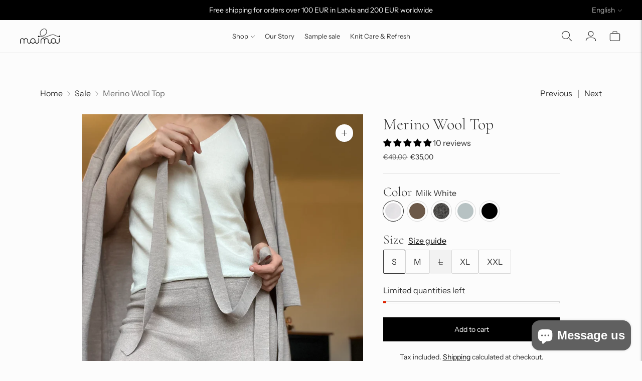

--- FILE ---
content_type: text/html; charset=utf-8
request_url: https://maimai.lv/collections/sale/products/pure-merino-top
body_size: 57990
content:
<!doctype html>

<!--
  ___                       ___           ___           ___
       /  /\                     /__/\         /  /\         /  /\
      /  /:/_                    \  \:\       /  /:/        /  /::\
     /  /:/ /\  ___     ___       \  \:\     /  /:/        /  /:/\:\
    /  /:/ /:/ /__/\   /  /\  ___  \  \:\   /  /:/  ___   /  /:/  \:\
   /__/:/ /:/  \  \:\ /  /:/ /__/\  \__\:\ /__/:/  /  /\ /__/:/ \__\:\
   \  \:\/:/    \  \:\  /:/  \  \:\ /  /:/ \  \:\ /  /:/ \  \:\ /  /:/
    \  \::/      \  \:\/:/    \  \:\  /:/   \  \:\  /:/   \  \:\  /:/
     \  \:\       \  \::/      \  \:\/:/     \  \:\/:/     \  \:\/:/
      \  \:\       \__\/        \  \::/       \  \::/       \  \::/
       \__\/                     \__\/         \__\/         \__\/

  --------------------------------------------------------------------
  #  Lorenza v6.5.2
  #  Documentation: https://fluorescent.co/help/lorenza/
  #  Purchase: https://themes.shopify.com/themes/lorenza
  #  A product by Fluorescent: https://fluorescent.co/
  --------------------------------------------------------------------
-->

<html class="no-js" lang="en">
  <head>
    <meta charset="utf-8">
    <meta http-equiv="X-UA-Compatible" content="IE=edge,chrome=1">
    <meta name="viewport" content="width=device-width,initial-scale=1">
    <meta name="google-site-verification" content="5i_nlReszezGuL9d8reTyHUcMtouKO_mUXxaMUt-6no" />
    <link rel="canonical" href="https://maimai.lv/products/pure-merino-top">
    <link rel="preconnect" href="https://cdn.shopify.com" crossorigin><link rel="preconnect" href="https://fonts.shopifycdn.com" crossorigin><link rel="shortcut icon" href="//maimai.lv/cdn/shop/files/maimai-favicon.png?crop=center&height=32&v=1700496655&width=32" type="image/png"><title>Merino Wool Top
&ndash; MaiMai</title>

    
      <meta name="description" content="Basic pure merino top on straps. Light and comfortable. You can use it as a base layer under sweaters or jackets.">
    






  
  
  
  
  




<meta name="description" content="Basic pure merino top on straps. Light and comfortable. You can use it as a base layer under sweaters or jackets." />
<meta property="og:url" content="https://maimai.lv/products/pure-merino-top">
<meta property="og:site_name" content="MaiMai">
<meta property="og:type" content="product">
<meta property="og:title" content="Merino Wool Top">
<meta property="og:description" content="Basic pure merino top on straps. Light and comfortable. You can use it as a base layer under sweaters or jackets.">
<meta property="og:image" content="http://maimai.lv/cdn/shop/files/DSC_3545-by-Liene-Petersone-final_1024x.jpg?v=1709586750">
<meta property="og:image:secure_url" content="https://maimai.lv/cdn/shop/files/DSC_3545-by-Liene-Petersone-final_1024x.jpg?v=1709586750">
<meta property="og:price:amount" content="35,00">
<meta property="og:price:currency" content="EUR">

<meta name="twitter:title" content="Merino Wool Top">
<meta name="twitter:description" content="Basic pure merino top on straps. Light and comfortable. You can use it as a base layer under sweaters or jackets.">
<meta name="twitter:card" content="summary_large_image">
<meta name="twitter:image" content="https://maimai.lv/cdn/shop/files/DSC_3545-by-Liene-Petersone-final_1024x.jpg?v=1709586750">
<meta name="twitter:image:width" content="480">
<meta name="twitter:image:height" content="480">
<script>
  console.log('Lorenza v6.5.2 by Fluorescent');

  document.documentElement.className = document.documentElement.className.replace('no-js', '');

  if (window.matchMedia(`(prefers-reduced-motion: reduce)`) === true || window.matchMedia(`(prefers-reduced-motion: reduce)`).matches === true) {
    document.documentElement.classList.add('prefers-reduced-motion');
  }

  window.theme = {
    version: 'v6.5.2',
    strings: {
      name: "MaiMai",
      addToCart: "Add to cart",
      soldOut: "Sold out",
      unavailable: "Unavailable",
      quickCartCheckout: "Go to Checkout",
      collection: {
        filter: "Filter",
        sort: "Sort",
        apply: "Apply",
        show: "Show",
        manual: "Translation missing: en.collections.sort.manual",
        price_ascending: "Translation missing: en.collections.sort.price_ascending",
        price_descending: "Translation missing: en.collections.sort.price_descending",
        title_ascending: "Translation missing: en.collections.sort.title_ascending",
        title_descending: "Translation missing: en.collections.sort.title_descending",
        created_ascending: "Translation missing: en.collections.sort.created_ascending",
        created_descending: "Translation missing: en.collections.sort.created_descending",
        best_selling: "Translation missing: en.collections.sort.best_selling",
      },
      cart: {
        general: {
          currency: "Currency",
          empty: "Your cart is currently empty.",
          quantity_error: "Quantity selected exceeds current stock",
          quantity_error_updated: "Quantity selected exceeds current stock. Your cart has been updated."
        }
      },
      general: {
        menu: {
          logout: "Logout",
          login_register: "Login \/ Register"
        },
        products: {
          recently_viewed: "Recently Viewed",
          no_recently_viewed: "No recently viewed items."
        },
        search: {
          search: "Search",
          no_results: "Try checking your spelling or using different words.",
          placeholder: "Search",
          quick_search: "Quick search",
          quick_search_results: {
            one: "Result",
            other: "Results"
          },
          submit: "Submit"
        }
      },
      products: {
        product: {
          view: "View the full product",
          total_reviews: "reviews",
          write_review: "Write a review",
          share_heading: "Share",
          unavailable: "Unavailable",
          unitPrice: "Unit price",
          unitPriceSeparator: "per",
          sku: "SKU",
          no_shipping_rates: "Shipping rate unavailable",
          country_placeholder: "Country\/Region"
        }
      },
      quickCart: {
        addProductQuantity: "Add product quantity",
        subtractProductQuantity: "Subtract product quantity"
      },
      layout: {
        cart: {
          title: "Cart"
        }
      },
      search: {
        headings: {
          articles: "Articles",
          pages: "Pages",
          products: "Products"
        },
        view_all: "View all",
        no_results: "No results were found",
        nothing_found: "Nothing found",
        no_product_results: "No product results for",
        no_page_results: "No page results for",
        no_article_results: "No article results for"
      },
      accessibility: {
        play_video: "Play",
        pause_video: "Pause",
        range_lower: "Lower",
        range_upper: "Upper"
      }
    },
    routes: {
      root: "/",
      cart: {
        base: "/cart",
        add: "/cart/add",
        change: "/cart/change",
        clear: "/cart/clear",
        shipping: "/cart/shipping_rates",
      },
      // Manual routes until Shopify adds support
      products: "/products",
      productRecommendations: "/recommendations/products",
      predictive_search_url: '/search/suggest'
    },
  }

  
</script><script>
    window.theme.moneyFormat = "\u003cspan class=money\u003e€{{amount_with_comma_separator}}\u003c\/span\u003e"
  </script>

<style>
  @font-face {
  font-family: "Open Sans";
  font-weight: 400;
  font-style: normal;
  src: url("//maimai.lv/cdn/fonts/open_sans/opensans_n4.c32e4d4eca5273f6d4ee95ddf54b5bbb75fc9b61.woff2") format("woff2"),
       url("//maimai.lv/cdn/fonts/open_sans/opensans_n4.5f3406f8d94162b37bfa232b486ac93ee892406d.woff") format("woff");
}

  

  @font-face {
  font-family: Cormorant;
  font-weight: 300;
  font-style: normal;
  src: url("//maimai.lv/cdn/fonts/cormorant/cormorant_n3.0b17a542c8aa1ebff75081c7c3a854475090bf40.woff2") format("woff2"),
       url("//maimai.lv/cdn/fonts/cormorant/cormorant_n3.c357ee519b5baa7a2389366dbc1017e7bfccb716.woff") format("woff");
}

  @font-face {
  font-family: Cormorant;
  font-weight: 400;
  font-style: normal;
  src: url("//maimai.lv/cdn/fonts/cormorant/cormorant_n4.bd66e8e0031690b46374315bd1c15a17a8dcd450.woff2") format("woff2"),
       url("//maimai.lv/cdn/fonts/cormorant/cormorant_n4.e5604516683cb4cc166c001f2ff5f387255e3b45.woff") format("woff");
}

  @font-face {
  font-family: Cormorant;
  font-weight: 300;
  font-style: italic;
  src: url("//maimai.lv/cdn/fonts/cormorant/cormorant_i3.daccd1544064a8f91b945b46407eb35b026a568b.woff2") format("woff2"),
       url("//maimai.lv/cdn/fonts/cormorant/cormorant_i3.8b483976a1a48ce4720cab824f30f7347747ed2c.woff") format("woff");
}


  @font-face {
  font-family: "Instrument Sans";
  font-weight: 400;
  font-style: normal;
  src: url("//maimai.lv/cdn/fonts/instrument_sans/instrumentsans_n4.db86542ae5e1596dbdb28c279ae6c2086c4c5bfa.woff2") format("woff2"),
       url("//maimai.lv/cdn/fonts/instrument_sans/instrumentsans_n4.510f1b081e58d08c30978f465518799851ef6d8b.woff") format("woff");
}

  @font-face {
  font-family: "Instrument Sans";
  font-weight: 500;
  font-style: normal;
  src: url("//maimai.lv/cdn/fonts/instrument_sans/instrumentsans_n5.1ce463e1cc056566f977610764d93d4704464858.woff2") format("woff2"),
       url("//maimai.lv/cdn/fonts/instrument_sans/instrumentsans_n5.9079eb7bba230c9d8d8d3a7d101aa9d9f40b6d14.woff") format("woff");
}

  @font-face {
  font-family: "Instrument Sans";
  font-weight: 400;
  font-style: italic;
  src: url("//maimai.lv/cdn/fonts/instrument_sans/instrumentsans_i4.028d3c3cd8d085648c808ceb20cd2fd1eb3560e5.woff2") format("woff2"),
       url("//maimai.lv/cdn/fonts/instrument_sans/instrumentsans_i4.7e90d82df8dee29a99237cd19cc529d2206706a2.woff") format("woff");
}

  @font-face {
  font-family: "Instrument Sans";
  font-weight: 500;
  font-style: italic;
  src: url("//maimai.lv/cdn/fonts/instrument_sans/instrumentsans_i5.d2033775d4997e4dcd0d47ebdd5234b5c14e3f53.woff2") format("woff2"),
       url("//maimai.lv/cdn/fonts/instrument_sans/instrumentsans_i5.8e3cfa86b65acf809ce72bc4f9b58f185ef6b8c7.woff") format("woff");
}


  
  

  :root {
    --color-accent: #000000;
    --color-text: #313131;
    --color-text-meta: rgba(49, 49, 49, 0.7);
    --color-button-bg: #000000;
    --color-button-hover-bg: #000000;
    --color-button-active-bg: #000000;
    --color-bg: #fcfcfc;
    --color-bg-transparent: rgba(252, 252, 252, 0.8);
    --color-bg-contrast: #efefef;
    --color-bg-darker: #f4f4f4;
    --color-background-meta: #f2f2f2;
    --color-border: #d9d9d9;
    --color-border-medium: #c0c0c0;
    --color-border-darker: #b3b3b3;
    --color-border-darkest: #999999;
    --color-input-text: #606060;
    --color-input-inactive-text: rgba(96, 96, 96, 0.7);
    --color-icon: #9c9c9c;
    --color-icon-darker: #767676;
    --color-icon-darkerest: #5c5c5c;
    --color-primary-button-bg: #000000;
    --color-primary-button-active-bg: #000000;
    --color-secondary-button-bg: #000000;
    --color-secondary-button-text: #313131;
    --color-secondary-button-border: rgba(0, 0, 0, 0.2);
    --color-secondary-button-meta: #333333;
    --color-sale-badge-bg: #313131;
    --color-sale-badge-text: #FCFCFC;
    --color-sold-out-badge-bg: #313131;
    --color-sold-out-badge-text: #FCFCFC;
    --color-success-message: #00730b;
    --color-text-success: #00730b;
    --color-error-message: #dd2200;
    --color-text-error: #dd2200;

    --color-contrast-text: #313131;
    --color-contrast-text-meta: rgba(49, 49, 49, 0.7);
    --color-contrast-bg: #f3f3f3;
    --color-contrast-bg-meta: #e9e9e9;
    --color-contrast-border: #767676;
    --color-contrast-border-darker: #505050;
    --color-contrast-border-darkest: #363636;
    --color-contrast-input-text: #5e5e5e;
    --color-contrast-input-inactive-text: rgba(94, 94, 94, 0.7);
    --color-contrast-icon: #939393;
    --color-contrast-secondary-button-bg: #313131;
    --color-contrast-secondary-button-text: #313131;
    --color-contrast-secondary-button-border: rgba(49, 49, 49, 0.2);
    --color-contrast-secondary-button-meta: #646464;

    --color-header-text: #313131;
    --color-header-bg: #fcfcfc;
    --color-header-border: #f3f3f3;
    --color-header-border-darken: #d9d9d9;

    --color-footer-text: #ffffff;
    --color-footer-text-meta: rgba(255, 255, 255, 0.7);
    --color-footer-bg: #000000;
    --color-footer-border: #313131;
    --color-footer-button-bg: #fcfcfc;
    --color-footer-button-bg-lighter: #ffffff;
    --color-footer-button-text: #313131;

    --color-navigation-text: #151515;
    --color-navigation-text-meta: rgba(21, 21, 21, 0.7);
    --color-navigation-bg: #ffffff;
    --color-navigation-bg-darker: #f2f2f2;

    --color-drawer-text: #151515;
    --color-drawer-text-meta: rgba(21, 21, 21, 0.7);
    --color-drawer-bg: #ffffff;
    --color-drawer-bg-transparent: rgba(255, 255, 255, 0.8);
    --color-drawer-bg-darker: #f2f2f2;
    --color-drawer-background-meta: #f2f2f2;
    --color-drawer-border: #d6d6d6;
    --color-drawer-border-darker: #b0b0b0;
    --color-drawer-border-darkest: #969696;
    --color-drawer-input-text: #5e5e5e;
    --color-drawer-input-inactive-text: rgba(94, 94, 94, 0.7);
    --color-drawer-icon: #939393;
    --color-drawer-icon-darker: #6d6d6d;

    --color-placeholder-bg: #f5f5f5;

    --color-bg-overlay: rgba(49, 49, 49, 0.25);

    --font-logo: "Open Sans", sans-serif;
    --font-logo-weight: 400;
    --font-logo-style: normal;

    --font-heading: Cormorant, serif;
    --font-heading-weight: 300;
    --font-heading-style: normal;
    --font-heading-bold-weight: 400;

    --font-body: "Instrument Sans", sans-serif;
    --font-body-weight: 400;
    --font-body-style: normal;
    --font-body-bold-weight: 500;

    --font-size-body-extra-small: 13px;
    --font-size-body-small: 14px;
    --font-size-body-base: 16px;
    --font-size-body-large: 18px;
    --font-size-body-extra-large: 21px;

    --font-size-heading-1: 40px;
    --font-size-heading-1-small: 34px;
    --font-size-heading-2: 29px;
    --font-size-heading-3: 26px;

    --font-size-navigation: 13px;
    --font-letter-spacing-navigation: 0px;

    --font-size-button: 14px;
    --font-letter-spacing-button: 0px;

    --button-text-transform: none;
    --button-border-radius: 0;

    --section-vertical-spacing: 40px;
    --section-vertical-spacing-desktop: 80px;
    --section-vertical-spacing-tall: 80px;
    --section-vertical-spacing-tall-desktop: 160px;

    /* Shopify pay specific */
    --payment-terms-background-color: #f2f2f2;

    /* Product badge color indexing */
    .badge[data-custom-handle="express-dispatch"]{color: #ffffff; background-color: #000000;}.badge[data-custom-handle="best-seller"]{color: #ffffff; background-color: #408200;}.badge[data-custom-handle="top-rated"]{color: #ffffff; background-color: #B18400;}.badge[data-custom-handle="clearance"],.badge[data-custom-handle="deal"]{color: #ffffff; background-color: #D50000;}}
</style>
<style>
  .accordion__group:after {
    background-color: var(--color-icon);
    -webkit-mask: url(//maimai.lv/cdn/shop/t/4/assets/chevron-down.svg?v=14797827152027912471713864898) 50% 50% no-repeat;
    mask: url(//maimai.lv/cdn/shop/t/4/assets/chevron-down.svg?v=14797827152027912471713864898) 50% 50% no-repeat;
  }
</style><script>
  flu = window.flu || {};
  flu.chunks = {
    flickity: "//maimai.lv/cdn/shop/t/4/assets/flickity-chunk.js?v=161333171902861910521713864898",
    video: "//maimai.lv/cdn/shop/t/4/assets/video-chunk.js?v=24308676528595992171713864898",
  };
</script>





  <script type="module" src="//maimai.lv/cdn/shop/t/4/assets/theme.min.js?v=5001612494143682341713864898"></script>







<link href="//maimai.lv/cdn/shop/t/4/assets/theme.css?v=153615857073023967821713864898" rel="stylesheet" type="text/css" media="all" />
<link href="//maimai.lv/cdn/shop/t/4/assets/custom.css?v=55038404157056463381713864898" rel="stylesheet" type="text/css" media="all" />
<script>window.performance && window.performance.mark && window.performance.mark('shopify.content_for_header.start');</script><meta id="shopify-digital-wallet" name="shopify-digital-wallet" content="/62406754499/digital_wallets/dialog">
<meta name="shopify-checkout-api-token" content="bcd68aa47af121944b719cb2b2d6c81f">
<meta id="in-context-paypal-metadata" data-shop-id="62406754499" data-venmo-supported="false" data-environment="production" data-locale="en_US" data-paypal-v4="true" data-currency="EUR">
<link rel="alternate" hreflang="x-default" href="https://maimai.lv/products/pure-merino-top">
<link rel="alternate" hreflang="en" href="https://maimai.lv/products/pure-merino-top">
<link rel="alternate" hreflang="lv" href="https://maimai.lv/lv/products/pure-merino-top">
<link rel="alternate" type="application/json+oembed" href="https://maimai.lv/products/pure-merino-top.oembed">
<script async="async" src="/checkouts/internal/preloads.js?locale=en-LV"></script>
<script id="shopify-features" type="application/json">{"accessToken":"bcd68aa47af121944b719cb2b2d6c81f","betas":["rich-media-storefront-analytics"],"domain":"maimai.lv","predictiveSearch":true,"shopId":62406754499,"locale":"en"}</script>
<script>var Shopify = Shopify || {};
Shopify.shop = "maimai-lv.myshopify.com";
Shopify.locale = "en";
Shopify.currency = {"active":"EUR","rate":"1.0"};
Shopify.country = "LV";
Shopify.theme = {"name":"Updated copy of Updated copy of Lorenza","id":135271678147,"schema_name":"Lorenza","schema_version":"6.5.2","theme_store_id":798,"role":"main"};
Shopify.theme.handle = "null";
Shopify.theme.style = {"id":null,"handle":null};
Shopify.cdnHost = "maimai.lv/cdn";
Shopify.routes = Shopify.routes || {};
Shopify.routes.root = "/";</script>
<script type="module">!function(o){(o.Shopify=o.Shopify||{}).modules=!0}(window);</script>
<script>!function(o){function n(){var o=[];function n(){o.push(Array.prototype.slice.apply(arguments))}return n.q=o,n}var t=o.Shopify=o.Shopify||{};t.loadFeatures=n(),t.autoloadFeatures=n()}(window);</script>
<script id="shop-js-analytics" type="application/json">{"pageType":"product"}</script>
<script defer="defer" async type="module" src="//maimai.lv/cdn/shopifycloud/shop-js/modules/v2/client.init-shop-cart-sync_BApSsMSl.en.esm.js"></script>
<script defer="defer" async type="module" src="//maimai.lv/cdn/shopifycloud/shop-js/modules/v2/chunk.common_CBoos6YZ.esm.js"></script>
<script type="module">
  await import("//maimai.lv/cdn/shopifycloud/shop-js/modules/v2/client.init-shop-cart-sync_BApSsMSl.en.esm.js");
await import("//maimai.lv/cdn/shopifycloud/shop-js/modules/v2/chunk.common_CBoos6YZ.esm.js");

  window.Shopify.SignInWithShop?.initShopCartSync?.({"fedCMEnabled":true,"windoidEnabled":true});

</script>
<script>(function() {
  var isLoaded = false;
  function asyncLoad() {
    if (isLoaded) return;
    isLoaded = true;
    var urls = ["https:\/\/cdn.nfcube.com\/instafeed-8ade01cb72876d7dfb691379729417f4.js?shop=maimai-lv.myshopify.com"];
    for (var i = 0; i < urls.length; i++) {
      var s = document.createElement('script');
      s.type = 'text/javascript';
      s.async = true;
      s.src = urls[i];
      var x = document.getElementsByTagName('script')[0];
      x.parentNode.insertBefore(s, x);
    }
  };
  if(window.attachEvent) {
    window.attachEvent('onload', asyncLoad);
  } else {
    window.addEventListener('load', asyncLoad, false);
  }
})();</script>
<script id="__st">var __st={"a":62406754499,"offset":7200,"reqid":"ce1dd951-95aa-4bb8-bd61-cf355f95c13c-1768912764","pageurl":"maimai.lv\/collections\/sale\/products\/pure-merino-top","u":"7a67fd49e90b","p":"product","rtyp":"product","rid":7739272265923};</script>
<script>window.ShopifyPaypalV4VisibilityTracking = true;</script>
<script id="captcha-bootstrap">!function(){'use strict';const t='contact',e='account',n='new_comment',o=[[t,t],['blogs',n],['comments',n],[t,'customer']],c=[[e,'customer_login'],[e,'guest_login'],[e,'recover_customer_password'],[e,'create_customer']],r=t=>t.map((([t,e])=>`form[action*='/${t}']:not([data-nocaptcha='true']) input[name='form_type'][value='${e}']`)).join(','),a=t=>()=>t?[...document.querySelectorAll(t)].map((t=>t.form)):[];function s(){const t=[...o],e=r(t);return a(e)}const i='password',u='form_key',d=['recaptcha-v3-token','g-recaptcha-response','h-captcha-response',i],f=()=>{try{return window.sessionStorage}catch{return}},m='__shopify_v',_=t=>t.elements[u];function p(t,e,n=!1){try{const o=window.sessionStorage,c=JSON.parse(o.getItem(e)),{data:r}=function(t){const{data:e,action:n}=t;return t[m]||n?{data:e,action:n}:{data:t,action:n}}(c);for(const[e,n]of Object.entries(r))t.elements[e]&&(t.elements[e].value=n);n&&o.removeItem(e)}catch(o){console.error('form repopulation failed',{error:o})}}const l='form_type',E='cptcha';function T(t){t.dataset[E]=!0}const w=window,h=w.document,L='Shopify',v='ce_forms',y='captcha';let A=!1;((t,e)=>{const n=(g='f06e6c50-85a8-45c8-87d0-21a2b65856fe',I='https://cdn.shopify.com/shopifycloud/storefront-forms-hcaptcha/ce_storefront_forms_captcha_hcaptcha.v1.5.2.iife.js',D={infoText:'Protected by hCaptcha',privacyText:'Privacy',termsText:'Terms'},(t,e,n)=>{const o=w[L][v],c=o.bindForm;if(c)return c(t,g,e,D).then(n);var r;o.q.push([[t,g,e,D],n]),r=I,A||(h.body.append(Object.assign(h.createElement('script'),{id:'captcha-provider',async:!0,src:r})),A=!0)});var g,I,D;w[L]=w[L]||{},w[L][v]=w[L][v]||{},w[L][v].q=[],w[L][y]=w[L][y]||{},w[L][y].protect=function(t,e){n(t,void 0,e),T(t)},Object.freeze(w[L][y]),function(t,e,n,w,h,L){const[v,y,A,g]=function(t,e,n){const i=e?o:[],u=t?c:[],d=[...i,...u],f=r(d),m=r(i),_=r(d.filter((([t,e])=>n.includes(e))));return[a(f),a(m),a(_),s()]}(w,h,L),I=t=>{const e=t.target;return e instanceof HTMLFormElement?e:e&&e.form},D=t=>v().includes(t);t.addEventListener('submit',(t=>{const e=I(t);if(!e)return;const n=D(e)&&!e.dataset.hcaptchaBound&&!e.dataset.recaptchaBound,o=_(e),c=g().includes(e)&&(!o||!o.value);(n||c)&&t.preventDefault(),c&&!n&&(function(t){try{if(!f())return;!function(t){const e=f();if(!e)return;const n=_(t);if(!n)return;const o=n.value;o&&e.removeItem(o)}(t);const e=Array.from(Array(32),(()=>Math.random().toString(36)[2])).join('');!function(t,e){_(t)||t.append(Object.assign(document.createElement('input'),{type:'hidden',name:u})),t.elements[u].value=e}(t,e),function(t,e){const n=f();if(!n)return;const o=[...t.querySelectorAll(`input[type='${i}']`)].map((({name:t})=>t)),c=[...d,...o],r={};for(const[a,s]of new FormData(t).entries())c.includes(a)||(r[a]=s);n.setItem(e,JSON.stringify({[m]:1,action:t.action,data:r}))}(t,e)}catch(e){console.error('failed to persist form',e)}}(e),e.submit())}));const S=(t,e)=>{t&&!t.dataset[E]&&(n(t,e.some((e=>e===t))),T(t))};for(const o of['focusin','change'])t.addEventListener(o,(t=>{const e=I(t);D(e)&&S(e,y())}));const B=e.get('form_key'),M=e.get(l),P=B&&M;t.addEventListener('DOMContentLoaded',(()=>{const t=y();if(P)for(const e of t)e.elements[l].value===M&&p(e,B);[...new Set([...A(),...v().filter((t=>'true'===t.dataset.shopifyCaptcha))])].forEach((e=>S(e,t)))}))}(h,new URLSearchParams(w.location.search),n,t,e,['guest_login'])})(!0,!0)}();</script>
<script integrity="sha256-4kQ18oKyAcykRKYeNunJcIwy7WH5gtpwJnB7kiuLZ1E=" data-source-attribution="shopify.loadfeatures" defer="defer" src="//maimai.lv/cdn/shopifycloud/storefront/assets/storefront/load_feature-a0a9edcb.js" crossorigin="anonymous"></script>
<script data-source-attribution="shopify.dynamic_checkout.dynamic.init">var Shopify=Shopify||{};Shopify.PaymentButton=Shopify.PaymentButton||{isStorefrontPortableWallets:!0,init:function(){window.Shopify.PaymentButton.init=function(){};var t=document.createElement("script");t.src="https://maimai.lv/cdn/shopifycloud/portable-wallets/latest/portable-wallets.en.js",t.type="module",document.head.appendChild(t)}};
</script>
<script data-source-attribution="shopify.dynamic_checkout.buyer_consent">
  function portableWalletsHideBuyerConsent(e){var t=document.getElementById("shopify-buyer-consent"),n=document.getElementById("shopify-subscription-policy-button");t&&n&&(t.classList.add("hidden"),t.setAttribute("aria-hidden","true"),n.removeEventListener("click",e))}function portableWalletsShowBuyerConsent(e){var t=document.getElementById("shopify-buyer-consent"),n=document.getElementById("shopify-subscription-policy-button");t&&n&&(t.classList.remove("hidden"),t.removeAttribute("aria-hidden"),n.addEventListener("click",e))}window.Shopify?.PaymentButton&&(window.Shopify.PaymentButton.hideBuyerConsent=portableWalletsHideBuyerConsent,window.Shopify.PaymentButton.showBuyerConsent=portableWalletsShowBuyerConsent);
</script>
<script data-source-attribution="shopify.dynamic_checkout.cart.bootstrap">document.addEventListener("DOMContentLoaded",(function(){function t(){return document.querySelector("shopify-accelerated-checkout-cart, shopify-accelerated-checkout")}if(t())Shopify.PaymentButton.init();else{new MutationObserver((function(e,n){t()&&(Shopify.PaymentButton.init(),n.disconnect())})).observe(document.body,{childList:!0,subtree:!0})}}));
</script>
<script id='scb4127' type='text/javascript' async='' src='https://maimai.lv/cdn/shopifycloud/privacy-banner/storefront-banner.js'></script><link id="shopify-accelerated-checkout-styles" rel="stylesheet" media="screen" href="https://maimai.lv/cdn/shopifycloud/portable-wallets/latest/accelerated-checkout-backwards-compat.css" crossorigin="anonymous">
<style id="shopify-accelerated-checkout-cart">
        #shopify-buyer-consent {
  margin-top: 1em;
  display: inline-block;
  width: 100%;
}

#shopify-buyer-consent.hidden {
  display: none;
}

#shopify-subscription-policy-button {
  background: none;
  border: none;
  padding: 0;
  text-decoration: underline;
  font-size: inherit;
  cursor: pointer;
}

#shopify-subscription-policy-button::before {
  box-shadow: none;
}

      </style>

<script>window.performance && window.performance.mark && window.performance.mark('shopify.content_for_header.end');</script>
  <!-- BEGIN app block: shopify://apps/judge-me-reviews/blocks/judgeme_core/61ccd3b1-a9f2-4160-9fe9-4fec8413e5d8 --><!-- Start of Judge.me Core -->






<link rel="dns-prefetch" href="https://cdnwidget.judge.me">
<link rel="dns-prefetch" href="https://cdn.judge.me">
<link rel="dns-prefetch" href="https://cdn1.judge.me">
<link rel="dns-prefetch" href="https://api.judge.me">

<script data-cfasync='false' class='jdgm-settings-script'>window.jdgmSettings={"pagination":5,"disable_web_reviews":false,"badge_no_review_text":"No reviews","badge_n_reviews_text":"{{ n }} review/reviews","hide_badge_preview_if_no_reviews":true,"badge_hide_text":false,"enforce_center_preview_badge":false,"widget_title":"Customer Reviews","widget_open_form_text":"Write a review","widget_close_form_text":"Cancel review","widget_refresh_page_text":"Refresh page","widget_summary_text":"Based on {{ number_of_reviews }} review/reviews","widget_no_review_text":"Be the first to write a review","widget_name_field_text":"Display name","widget_verified_name_field_text":"Verified Name (public)","widget_name_placeholder_text":"Display name","widget_required_field_error_text":"This field is required.","widget_email_field_text":"Email address","widget_verified_email_field_text":"Verified Email (private, can not be edited)","widget_email_placeholder_text":"Your email address","widget_email_field_error_text":"Please enter a valid email address.","widget_rating_field_text":"Rating","widget_review_title_field_text":"Review Title","widget_review_title_placeholder_text":"Give your review a title","widget_review_body_field_text":"Review content","widget_review_body_placeholder_text":"Start writing here...","widget_pictures_field_text":"Picture/Video (optional)","widget_submit_review_text":"Submit Review","widget_submit_verified_review_text":"Submit Verified Review","widget_submit_success_msg_with_auto_publish":"Thank you! Please refresh the page in a few moments to see your review. You can remove or edit your review by logging into \u003ca href='https://judge.me/login' target='_blank' rel='nofollow noopener'\u003eJudge.me\u003c/a\u003e","widget_submit_success_msg_no_auto_publish":"Thank you! Your review will be published as soon as it is approved by the shop admin. You can remove or edit your review by logging into \u003ca href='https://judge.me/login' target='_blank' rel='nofollow noopener'\u003eJudge.me\u003c/a\u003e","widget_show_default_reviews_out_of_total_text":"Showing {{ n_reviews_shown }} out of {{ n_reviews }} reviews.","widget_show_all_link_text":"Show all","widget_show_less_link_text":"Show less","widget_author_said_text":"{{ reviewer_name }} said:","widget_days_text":"{{ n }} days ago","widget_weeks_text":"{{ n }} week/weeks ago","widget_months_text":"{{ n }} month/months ago","widget_years_text":"{{ n }} year/years ago","widget_yesterday_text":"Yesterday","widget_today_text":"Today","widget_replied_text":"\u003e\u003e {{ shop_name }} replied:","widget_read_more_text":"Read more","widget_reviewer_name_as_initial":"","widget_rating_filter_color":"#fbcd0a","widget_rating_filter_see_all_text":"See all reviews","widget_sorting_most_recent_text":"Most Recent","widget_sorting_highest_rating_text":"Highest Rating","widget_sorting_lowest_rating_text":"Lowest Rating","widget_sorting_with_pictures_text":"Only Pictures","widget_sorting_most_helpful_text":"Most Helpful","widget_open_question_form_text":"Ask a question","widget_reviews_subtab_text":"Reviews","widget_questions_subtab_text":"Questions","widget_question_label_text":"Question","widget_answer_label_text":"Answer","widget_question_placeholder_text":"Write your question here","widget_submit_question_text":"Submit Question","widget_question_submit_success_text":"Thank you for your question! We will notify you once it gets answered.","verified_badge_text":"Verified","verified_badge_bg_color":"","verified_badge_text_color":"","verified_badge_placement":"left-of-reviewer-name","widget_review_max_height":"","widget_hide_border":false,"widget_social_share":false,"widget_thumb":false,"widget_review_location_show":false,"widget_location_format":"","all_reviews_include_out_of_store_products":true,"all_reviews_out_of_store_text":"(out of store)","all_reviews_pagination":100,"all_reviews_product_name_prefix_text":"about","enable_review_pictures":true,"enable_question_anwser":false,"widget_theme":"default","review_date_format":"dd/mm/yyyy","default_sort_method":"most-recent","widget_product_reviews_subtab_text":"Product Reviews","widget_shop_reviews_subtab_text":"Shop Reviews","widget_other_products_reviews_text":"Reviews for other products","widget_store_reviews_subtab_text":"Store reviews","widget_no_store_reviews_text":"This store hasn't received any reviews yet","widget_web_restriction_product_reviews_text":"This product hasn't received any reviews yet","widget_no_items_text":"No items found","widget_show_more_text":"Show more","widget_write_a_store_review_text":"Write a Store Review","widget_other_languages_heading":"Reviews in Other Languages","widget_translate_review_text":"Translate review to {{ language }}","widget_translating_review_text":"Translating...","widget_show_original_translation_text":"Show original ({{ language }})","widget_translate_review_failed_text":"Review couldn't be translated.","widget_translate_review_retry_text":"Retry","widget_translate_review_try_again_later_text":"Try again later","show_product_url_for_grouped_product":false,"widget_sorting_pictures_first_text":"Pictures First","show_pictures_on_all_rev_page_mobile":false,"show_pictures_on_all_rev_page_desktop":false,"floating_tab_hide_mobile_install_preference":false,"floating_tab_button_name":"★ Reviews","floating_tab_title":"Let customers speak for us","floating_tab_button_color":"","floating_tab_button_background_color":"","floating_tab_url":"","floating_tab_url_enabled":false,"floating_tab_tab_style":"text","all_reviews_text_badge_text":"Customers rate us {{ shop.metafields.judgeme.all_reviews_rating | round: 1 }}/5 based on {{ shop.metafields.judgeme.all_reviews_count }} reviews.","all_reviews_text_badge_text_branded_style":"{{ shop.metafields.judgeme.all_reviews_rating | round: 1 }} out of 5 stars based on {{ shop.metafields.judgeme.all_reviews_count }} reviews","is_all_reviews_text_badge_a_link":false,"show_stars_for_all_reviews_text_badge":false,"all_reviews_text_badge_url":"","all_reviews_text_style":"branded","all_reviews_text_color_style":"judgeme_brand_color","all_reviews_text_color":"#108474","all_reviews_text_show_jm_brand":true,"featured_carousel_show_header":true,"featured_carousel_title":"Let customers speak for us","testimonials_carousel_title":"Customers are saying","videos_carousel_title":"Real customer stories","cards_carousel_title":"Customers are saying","featured_carousel_count_text":"from {{ n }} reviews","featured_carousel_add_link_to_all_reviews_page":false,"featured_carousel_url":"","featured_carousel_show_images":true,"featured_carousel_autoslide_interval":5,"featured_carousel_arrows_on_the_sides":true,"featured_carousel_height":250,"featured_carousel_width":80,"featured_carousel_image_size":0,"featured_carousel_image_height":250,"featured_carousel_arrow_color":"#eeeeee","verified_count_badge_style":"branded","verified_count_badge_orientation":"horizontal","verified_count_badge_color_style":"judgeme_brand_color","verified_count_badge_color":"#108474","is_verified_count_badge_a_link":false,"verified_count_badge_url":"","verified_count_badge_show_jm_brand":true,"widget_rating_preset_default":5,"widget_first_sub_tab":"product-reviews","widget_show_histogram":true,"widget_histogram_use_custom_color":false,"widget_pagination_use_custom_color":false,"widget_star_use_custom_color":false,"widget_verified_badge_use_custom_color":false,"widget_write_review_use_custom_color":false,"picture_reminder_submit_button":"Upload Pictures","enable_review_videos":false,"mute_video_by_default":false,"widget_sorting_videos_first_text":"Videos First","widget_review_pending_text":"Pending","featured_carousel_items_for_large_screen":3,"social_share_options_order":"Facebook,Twitter","remove_microdata_snippet":false,"disable_json_ld":false,"enable_json_ld_products":false,"preview_badge_show_question_text":false,"preview_badge_no_question_text":"No questions","preview_badge_n_question_text":"{{ number_of_questions }} question/questions","qa_badge_show_icon":false,"qa_badge_position":"same-row","remove_judgeme_branding":false,"widget_add_search_bar":false,"widget_search_bar_placeholder":"Search","widget_sorting_verified_only_text":"Verified only","featured_carousel_theme":"gallery","featured_carousel_show_rating":true,"featured_carousel_show_title":true,"featured_carousel_show_body":true,"featured_carousel_show_date":false,"featured_carousel_show_reviewer":true,"featured_carousel_show_product":false,"featured_carousel_header_background_color":"#108474","featured_carousel_header_text_color":"#ffffff","featured_carousel_name_product_separator":"reviewed","featured_carousel_full_star_background":"#108474","featured_carousel_empty_star_background":"#dadada","featured_carousel_vertical_theme_background":"#f9fafb","featured_carousel_verified_badge_enable":true,"featured_carousel_verified_badge_color":"#108474","featured_carousel_border_style":"round","featured_carousel_review_line_length_limit":3,"featured_carousel_more_reviews_button_text":"Read more reviews","featured_carousel_view_product_button_text":"View product","all_reviews_page_load_reviews_on":"scroll","all_reviews_page_load_more_text":"Load More Reviews","disable_fb_tab_reviews":false,"enable_ajax_cdn_cache":false,"widget_advanced_speed_features":5,"widget_public_name_text":"displayed publicly like","default_reviewer_name":"John Smith","default_reviewer_name_has_non_latin":true,"widget_reviewer_anonymous":"Anonymous","medals_widget_title":"Judge.me Review Medals","medals_widget_background_color":"#f9fafb","medals_widget_position":"footer_all_pages","medals_widget_border_color":"#f9fafb","medals_widget_verified_text_position":"left","medals_widget_use_monochromatic_version":false,"medals_widget_elements_color":"#108474","show_reviewer_avatar":true,"widget_invalid_yt_video_url_error_text":"Not a YouTube video URL","widget_max_length_field_error_text":"Please enter no more than {0} characters.","widget_show_country_flag":false,"widget_show_collected_via_shop_app":true,"widget_verified_by_shop_badge_style":"light","widget_verified_by_shop_text":"Verified by Shop","widget_show_photo_gallery":false,"widget_load_with_code_splitting":true,"widget_ugc_install_preference":false,"widget_ugc_title":"Made by us, Shared by you","widget_ugc_subtitle":"Tag us to see your picture featured in our page","widget_ugc_arrows_color":"#ffffff","widget_ugc_primary_button_text":"Buy Now","widget_ugc_primary_button_background_color":"#108474","widget_ugc_primary_button_text_color":"#ffffff","widget_ugc_primary_button_border_width":"0","widget_ugc_primary_button_border_style":"none","widget_ugc_primary_button_border_color":"#108474","widget_ugc_primary_button_border_radius":"25","widget_ugc_secondary_button_text":"Load More","widget_ugc_secondary_button_background_color":"#ffffff","widget_ugc_secondary_button_text_color":"#108474","widget_ugc_secondary_button_border_width":"2","widget_ugc_secondary_button_border_style":"solid","widget_ugc_secondary_button_border_color":"#108474","widget_ugc_secondary_button_border_radius":"25","widget_ugc_reviews_button_text":"View Reviews","widget_ugc_reviews_button_background_color":"#ffffff","widget_ugc_reviews_button_text_color":"#108474","widget_ugc_reviews_button_border_width":"2","widget_ugc_reviews_button_border_style":"solid","widget_ugc_reviews_button_border_color":"#108474","widget_ugc_reviews_button_border_radius":"25","widget_ugc_reviews_button_link_to":"judgeme-reviews-page","widget_ugc_show_post_date":true,"widget_ugc_max_width":"800","widget_rating_metafield_value_type":true,"widget_primary_color":"#000000","widget_enable_secondary_color":false,"widget_secondary_color":"#edf5f5","widget_summary_average_rating_text":"{{ average_rating }} out of 5","widget_media_grid_title":"Customer photos \u0026 videos","widget_media_grid_see_more_text":"See more","widget_round_style":false,"widget_show_product_medals":true,"widget_verified_by_judgeme_text":"Verified by Judge.me","widget_show_store_medals":true,"widget_verified_by_judgeme_text_in_store_medals":"Verified by Judge.me","widget_media_field_exceed_quantity_message":"Sorry, we can only accept {{ max_media }} for one review.","widget_media_field_exceed_limit_message":"{{ file_name }} is too large, please select a {{ media_type }} less than {{ size_limit }}MB.","widget_review_submitted_text":"Review Submitted!","widget_question_submitted_text":"Question Submitted!","widget_close_form_text_question":"Cancel","widget_write_your_answer_here_text":"Write your answer here","widget_enabled_branded_link":true,"widget_show_collected_by_judgeme":true,"widget_reviewer_name_color":"","widget_write_review_text_color":"","widget_write_review_bg_color":"","widget_collected_by_judgeme_text":"collected by Judge.me","widget_pagination_type":"standard","widget_load_more_text":"Load More","widget_load_more_color":"#108474","widget_full_review_text":"Full Review","widget_read_more_reviews_text":"Read More Reviews","widget_read_questions_text":"Read Questions","widget_questions_and_answers_text":"Questions \u0026 Answers","widget_verified_by_text":"Verified by","widget_verified_text":"Verified","widget_number_of_reviews_text":"{{ number_of_reviews }} reviews","widget_back_button_text":"Back","widget_next_button_text":"Next","widget_custom_forms_filter_button":"Filters","custom_forms_style":"horizontal","widget_show_review_information":false,"how_reviews_are_collected":"How reviews are collected?","widget_show_review_keywords":false,"widget_gdpr_statement":"How we use your data: We'll only contact you about the review you left, and only if necessary. By submitting your review, you agree to Judge.me's \u003ca href='https://judge.me/terms' target='_blank' rel='nofollow noopener'\u003eterms\u003c/a\u003e, \u003ca href='https://judge.me/privacy' target='_blank' rel='nofollow noopener'\u003eprivacy\u003c/a\u003e and \u003ca href='https://judge.me/content-policy' target='_blank' rel='nofollow noopener'\u003econtent\u003c/a\u003e policies.","widget_multilingual_sorting_enabled":false,"widget_translate_review_content_enabled":false,"widget_translate_review_content_method":"manual","popup_widget_review_selection":"automatically_with_pictures","popup_widget_round_border_style":true,"popup_widget_show_title":true,"popup_widget_show_body":true,"popup_widget_show_reviewer":false,"popup_widget_show_product":true,"popup_widget_show_pictures":true,"popup_widget_use_review_picture":true,"popup_widget_show_on_home_page":true,"popup_widget_show_on_product_page":true,"popup_widget_show_on_collection_page":true,"popup_widget_show_on_cart_page":true,"popup_widget_position":"bottom_left","popup_widget_first_review_delay":5,"popup_widget_duration":5,"popup_widget_interval":5,"popup_widget_review_count":5,"popup_widget_hide_on_mobile":true,"review_snippet_widget_round_border_style":true,"review_snippet_widget_card_color":"#FFFFFF","review_snippet_widget_slider_arrows_background_color":"#FFFFFF","review_snippet_widget_slider_arrows_color":"#000000","review_snippet_widget_star_color":"#108474","show_product_variant":false,"all_reviews_product_variant_label_text":"Variant: ","widget_show_verified_branding":true,"widget_ai_summary_title":"Customers say","widget_ai_summary_disclaimer":"AI-powered review summary based on recent customer reviews","widget_show_ai_summary":false,"widget_show_ai_summary_bg":false,"widget_show_review_title_input":true,"redirect_reviewers_invited_via_email":"review_widget","request_store_review_after_product_review":false,"request_review_other_products_in_order":false,"review_form_color_scheme":"default","review_form_corner_style":"square","review_form_star_color":{},"review_form_text_color":"#333333","review_form_background_color":"#ffffff","review_form_field_background_color":"#fafafa","review_form_button_color":{},"review_form_button_text_color":"#ffffff","review_form_modal_overlay_color":"#000000","review_content_screen_title_text":"How would you rate this product?","review_content_introduction_text":"We would love it if you would share a bit about your experience.","store_review_form_title_text":"How would you rate this store?","store_review_form_introduction_text":"We would love it if you would share a bit about your experience.","show_review_guidance_text":true,"one_star_review_guidance_text":"Poor","five_star_review_guidance_text":"Great","customer_information_screen_title_text":"About you","customer_information_introduction_text":"Please tell us more about you.","custom_questions_screen_title_text":"Your experience in more detail","custom_questions_introduction_text":"Here are a few questions to help us understand more about your experience.","review_submitted_screen_title_text":"Thanks for your review!","review_submitted_screen_thank_you_text":"We are processing it and it will appear on the store soon.","review_submitted_screen_email_verification_text":"Please confirm your email by clicking the link we just sent you. This helps us keep reviews authentic.","review_submitted_request_store_review_text":"Would you like to share your experience of shopping with us?","review_submitted_review_other_products_text":"Would you like to review these products?","store_review_screen_title_text":"Would you like to share your experience of shopping with us?","store_review_introduction_text":"We value your feedback and use it to improve. Please share any thoughts or suggestions you have.","reviewer_media_screen_title_picture_text":"Share a picture","reviewer_media_introduction_picture_text":"Upload a photo to support your review.","reviewer_media_screen_title_video_text":"Share a video","reviewer_media_introduction_video_text":"Upload a video to support your review.","reviewer_media_screen_title_picture_or_video_text":"Share a picture or video","reviewer_media_introduction_picture_or_video_text":"Upload a photo or video to support your review.","reviewer_media_youtube_url_text":"Paste your Youtube URL here","advanced_settings_next_step_button_text":"Next","advanced_settings_close_review_button_text":"Close","modal_write_review_flow":false,"write_review_flow_required_text":"Required","write_review_flow_privacy_message_text":"We respect your privacy.","write_review_flow_anonymous_text":"Post review as anonymous","write_review_flow_visibility_text":"This won't be visible to other customers.","write_review_flow_multiple_selection_help_text":"Select as many as you like","write_review_flow_single_selection_help_text":"Select one option","write_review_flow_required_field_error_text":"This field is required","write_review_flow_invalid_email_error_text":"Please enter a valid email address","write_review_flow_max_length_error_text":"Max. {{ max_length }} characters.","write_review_flow_media_upload_text":"\u003cb\u003eClick to upload\u003c/b\u003e or drag and drop","write_review_flow_gdpr_statement":"We'll only contact you about your review if necessary. By submitting your review, you agree to our \u003ca href='https://judge.me/terms' target='_blank' rel='nofollow noopener'\u003eterms and conditions\u003c/a\u003e and \u003ca href='https://judge.me/privacy' target='_blank' rel='nofollow noopener'\u003eprivacy policy\u003c/a\u003e.","rating_only_reviews_enabled":false,"show_negative_reviews_help_screen":false,"new_review_flow_help_screen_rating_threshold":3,"negative_review_resolution_screen_title_text":"Tell us more","negative_review_resolution_text":"Your experience matters to us. If there were issues with your purchase, we're here to help. Feel free to reach out to us, we'd love the opportunity to make things right.","negative_review_resolution_button_text":"Contact us","negative_review_resolution_proceed_with_review_text":"Leave a review","negative_review_resolution_subject":"Issue with purchase from {{ shop_name }}.{{ order_name }}","preview_badge_collection_page_install_status":false,"widget_review_custom_css":"","preview_badge_custom_css":"","preview_badge_stars_count":"5-stars","featured_carousel_custom_css":"","floating_tab_custom_css":"","all_reviews_widget_custom_css":"","medals_widget_custom_css":"","verified_badge_custom_css":"","all_reviews_text_custom_css":"","transparency_badges_collected_via_store_invite":false,"transparency_badges_from_another_provider":false,"transparency_badges_collected_from_store_visitor":false,"transparency_badges_collected_by_verified_review_provider":false,"transparency_badges_earned_reward":false,"transparency_badges_collected_via_store_invite_text":"Review collected via store invitation","transparency_badges_from_another_provider_text":"Review collected from another provider","transparency_badges_collected_from_store_visitor_text":"Review collected from a store visitor","transparency_badges_written_in_google_text":"Review written in Google","transparency_badges_written_in_etsy_text":"Review written in Etsy","transparency_badges_written_in_shop_app_text":"Review written in Shop App","transparency_badges_earned_reward_text":"Review earned a reward for future purchase","product_review_widget_per_page":10,"widget_store_review_label_text":"Review about the store","checkout_comment_extension_title_on_product_page":"Customer Comments","checkout_comment_extension_num_latest_comment_show":5,"checkout_comment_extension_format":"name_and_timestamp","checkout_comment_customer_name":"last_initial","checkout_comment_comment_notification":true,"preview_badge_collection_page_install_preference":false,"preview_badge_home_page_install_preference":false,"preview_badge_product_page_install_preference":false,"review_widget_install_preference":"","review_carousel_install_preference":false,"floating_reviews_tab_install_preference":"none","verified_reviews_count_badge_install_preference":false,"all_reviews_text_install_preference":false,"review_widget_best_location":false,"judgeme_medals_install_preference":false,"review_widget_revamp_enabled":false,"review_widget_qna_enabled":false,"review_widget_header_theme":"minimal","review_widget_widget_title_enabled":true,"review_widget_header_text_size":"medium","review_widget_header_text_weight":"regular","review_widget_average_rating_style":"compact","review_widget_bar_chart_enabled":true,"review_widget_bar_chart_type":"numbers","review_widget_bar_chart_style":"standard","review_widget_expanded_media_gallery_enabled":false,"review_widget_reviews_section_theme":"standard","review_widget_image_style":"thumbnails","review_widget_review_image_ratio":"square","review_widget_stars_size":"medium","review_widget_verified_badge":"standard_text","review_widget_review_title_text_size":"medium","review_widget_review_text_size":"medium","review_widget_review_text_length":"medium","review_widget_number_of_columns_desktop":3,"review_widget_carousel_transition_speed":5,"review_widget_custom_questions_answers_display":"always","review_widget_button_text_color":"#FFFFFF","review_widget_text_color":"#000000","review_widget_lighter_text_color":"#7B7B7B","review_widget_corner_styling":"soft","review_widget_review_word_singular":"review","review_widget_review_word_plural":"reviews","review_widget_voting_label":"Helpful?","review_widget_shop_reply_label":"Reply from {{ shop_name }}:","review_widget_filters_title":"Filters","qna_widget_question_word_singular":"Question","qna_widget_question_word_plural":"Questions","qna_widget_answer_reply_label":"Answer from {{ answerer_name }}:","qna_content_screen_title_text":"Ask a question about this product","qna_widget_question_required_field_error_text":"Please enter your question.","qna_widget_flow_gdpr_statement":"We'll only contact you about your question if necessary. By submitting your question, you agree to our \u003ca href='https://judge.me/terms' target='_blank' rel='nofollow noopener'\u003eterms and conditions\u003c/a\u003e and \u003ca href='https://judge.me/privacy' target='_blank' rel='nofollow noopener'\u003eprivacy policy\u003c/a\u003e.","qna_widget_question_submitted_text":"Thanks for your question!","qna_widget_close_form_text_question":"Close","qna_widget_question_submit_success_text":"We’ll notify you by email when your question is answered.","all_reviews_widget_v2025_enabled":false,"all_reviews_widget_v2025_header_theme":"default","all_reviews_widget_v2025_widget_title_enabled":true,"all_reviews_widget_v2025_header_text_size":"medium","all_reviews_widget_v2025_header_text_weight":"regular","all_reviews_widget_v2025_average_rating_style":"compact","all_reviews_widget_v2025_bar_chart_enabled":true,"all_reviews_widget_v2025_bar_chart_type":"numbers","all_reviews_widget_v2025_bar_chart_style":"standard","all_reviews_widget_v2025_expanded_media_gallery_enabled":false,"all_reviews_widget_v2025_show_store_medals":true,"all_reviews_widget_v2025_show_photo_gallery":true,"all_reviews_widget_v2025_show_review_keywords":false,"all_reviews_widget_v2025_show_ai_summary":false,"all_reviews_widget_v2025_show_ai_summary_bg":false,"all_reviews_widget_v2025_add_search_bar":false,"all_reviews_widget_v2025_default_sort_method":"most-recent","all_reviews_widget_v2025_reviews_per_page":10,"all_reviews_widget_v2025_reviews_section_theme":"default","all_reviews_widget_v2025_image_style":"thumbnails","all_reviews_widget_v2025_review_image_ratio":"square","all_reviews_widget_v2025_stars_size":"medium","all_reviews_widget_v2025_verified_badge":"bold_badge","all_reviews_widget_v2025_review_title_text_size":"medium","all_reviews_widget_v2025_review_text_size":"medium","all_reviews_widget_v2025_review_text_length":"medium","all_reviews_widget_v2025_number_of_columns_desktop":3,"all_reviews_widget_v2025_carousel_transition_speed":5,"all_reviews_widget_v2025_custom_questions_answers_display":"always","all_reviews_widget_v2025_show_product_variant":false,"all_reviews_widget_v2025_show_reviewer_avatar":true,"all_reviews_widget_v2025_reviewer_name_as_initial":"","all_reviews_widget_v2025_review_location_show":false,"all_reviews_widget_v2025_location_format":"","all_reviews_widget_v2025_show_country_flag":false,"all_reviews_widget_v2025_verified_by_shop_badge_style":"light","all_reviews_widget_v2025_social_share":false,"all_reviews_widget_v2025_social_share_options_order":"Facebook,Twitter,LinkedIn,Pinterest","all_reviews_widget_v2025_pagination_type":"standard","all_reviews_widget_v2025_button_text_color":"#FFFFFF","all_reviews_widget_v2025_text_color":"#000000","all_reviews_widget_v2025_lighter_text_color":"#7B7B7B","all_reviews_widget_v2025_corner_styling":"soft","all_reviews_widget_v2025_title":"Customer reviews","all_reviews_widget_v2025_ai_summary_title":"Customers say about this store","all_reviews_widget_v2025_no_review_text":"Be the first to write a review","platform":"shopify","branding_url":"https://app.judge.me/reviews/stores/maimai.lv","branding_text":"Powered by Judge.me","locale":"en","reply_name":"MaiMai","widget_version":"3.0","footer":true,"autopublish":true,"review_dates":true,"enable_custom_form":false,"shop_use_review_site":true,"shop_locale":"en","enable_multi_locales_translations":true,"show_review_title_input":true,"review_verification_email_status":"always","can_be_branded":true,"reply_name_text":"MaiMai"};</script> <style class='jdgm-settings-style'>.jdgm-xx{left:0}:root{--jdgm-primary-color: #000;--jdgm-secondary-color: rgba(0,0,0,0.1);--jdgm-star-color: #000;--jdgm-write-review-text-color: white;--jdgm-write-review-bg-color: #000000;--jdgm-paginate-color: #000;--jdgm-border-radius: 0;--jdgm-reviewer-name-color: #000000}.jdgm-histogram__bar-content{background-color:#000}.jdgm-rev[data-verified-buyer=true] .jdgm-rev__icon.jdgm-rev__icon:after,.jdgm-rev__buyer-badge.jdgm-rev__buyer-badge{color:white;background-color:#000}.jdgm-review-widget--small .jdgm-gallery.jdgm-gallery .jdgm-gallery__thumbnail-link:nth-child(8) .jdgm-gallery__thumbnail-wrapper.jdgm-gallery__thumbnail-wrapper:before{content:"See more"}@media only screen and (min-width: 768px){.jdgm-gallery.jdgm-gallery .jdgm-gallery__thumbnail-link:nth-child(8) .jdgm-gallery__thumbnail-wrapper.jdgm-gallery__thumbnail-wrapper:before{content:"See more"}}.jdgm-prev-badge[data-average-rating='0.00']{display:none !important}.jdgm-author-all-initials{display:none !important}.jdgm-author-last-initial{display:none !important}.jdgm-rev-widg__title{visibility:hidden}.jdgm-rev-widg__summary-text{visibility:hidden}.jdgm-prev-badge__text{visibility:hidden}.jdgm-rev__prod-link-prefix:before{content:'about'}.jdgm-rev__variant-label:before{content:'Variant: '}.jdgm-rev__out-of-store-text:before{content:'(out of store)'}@media only screen and (min-width: 768px){.jdgm-rev__pics .jdgm-rev_all-rev-page-picture-separator,.jdgm-rev__pics .jdgm-rev__product-picture{display:none}}@media only screen and (max-width: 768px){.jdgm-rev__pics .jdgm-rev_all-rev-page-picture-separator,.jdgm-rev__pics .jdgm-rev__product-picture{display:none}}.jdgm-preview-badge[data-template="product"]{display:none !important}.jdgm-preview-badge[data-template="collection"]{display:none !important}.jdgm-preview-badge[data-template="index"]{display:none !important}.jdgm-review-widget[data-from-snippet="true"]{display:none !important}.jdgm-verified-count-badget[data-from-snippet="true"]{display:none !important}.jdgm-carousel-wrapper[data-from-snippet="true"]{display:none !important}.jdgm-all-reviews-text[data-from-snippet="true"]{display:none !important}.jdgm-medals-section[data-from-snippet="true"]{display:none !important}.jdgm-ugc-media-wrapper[data-from-snippet="true"]{display:none !important}.jdgm-rev__transparency-badge[data-badge-type="review_collected_via_store_invitation"]{display:none !important}.jdgm-rev__transparency-badge[data-badge-type="review_collected_from_another_provider"]{display:none !important}.jdgm-rev__transparency-badge[data-badge-type="review_collected_from_store_visitor"]{display:none !important}.jdgm-rev__transparency-badge[data-badge-type="review_written_in_etsy"]{display:none !important}.jdgm-rev__transparency-badge[data-badge-type="review_written_in_google_business"]{display:none !important}.jdgm-rev__transparency-badge[data-badge-type="review_written_in_shop_app"]{display:none !important}.jdgm-rev__transparency-badge[data-badge-type="review_earned_for_future_purchase"]{display:none !important}.jdgm-review-snippet-widget .jdgm-rev-snippet-widget__cards-container .jdgm-rev-snippet-card{border-radius:8px;background:#fff}.jdgm-review-snippet-widget .jdgm-rev-snippet-widget__cards-container .jdgm-rev-snippet-card__rev-rating .jdgm-star{color:#108474}.jdgm-review-snippet-widget .jdgm-rev-snippet-widget__prev-btn,.jdgm-review-snippet-widget .jdgm-rev-snippet-widget__next-btn{border-radius:50%;background:#fff}.jdgm-review-snippet-widget .jdgm-rev-snippet-widget__prev-btn>svg,.jdgm-review-snippet-widget .jdgm-rev-snippet-widget__next-btn>svg{fill:#000}.jdgm-full-rev-modal.rev-snippet-widget .jm-mfp-container .jm-mfp-content,.jdgm-full-rev-modal.rev-snippet-widget .jm-mfp-container .jdgm-full-rev__icon,.jdgm-full-rev-modal.rev-snippet-widget .jm-mfp-container .jdgm-full-rev__pic-img,.jdgm-full-rev-modal.rev-snippet-widget .jm-mfp-container .jdgm-full-rev__reply{border-radius:8px}.jdgm-full-rev-modal.rev-snippet-widget .jm-mfp-container .jdgm-full-rev[data-verified-buyer="true"] .jdgm-full-rev__icon::after{border-radius:8px}.jdgm-full-rev-modal.rev-snippet-widget .jm-mfp-container .jdgm-full-rev .jdgm-rev__buyer-badge{border-radius:calc( 8px / 2 )}.jdgm-full-rev-modal.rev-snippet-widget .jm-mfp-container .jdgm-full-rev .jdgm-full-rev__replier::before{content:'MaiMai'}.jdgm-full-rev-modal.rev-snippet-widget .jm-mfp-container .jdgm-full-rev .jdgm-full-rev__product-button{border-radius:calc( 8px * 6 )}
</style> <style class='jdgm-settings-style'></style>

  
  
  
  <style class='jdgm-miracle-styles'>
  @-webkit-keyframes jdgm-spin{0%{-webkit-transform:rotate(0deg);-ms-transform:rotate(0deg);transform:rotate(0deg)}100%{-webkit-transform:rotate(359deg);-ms-transform:rotate(359deg);transform:rotate(359deg)}}@keyframes jdgm-spin{0%{-webkit-transform:rotate(0deg);-ms-transform:rotate(0deg);transform:rotate(0deg)}100%{-webkit-transform:rotate(359deg);-ms-transform:rotate(359deg);transform:rotate(359deg)}}@font-face{font-family:'JudgemeStar';src:url("[data-uri]") format("woff");font-weight:normal;font-style:normal}.jdgm-star{font-family:'JudgemeStar';display:inline !important;text-decoration:none !important;padding:0 4px 0 0 !important;margin:0 !important;font-weight:bold;opacity:1;-webkit-font-smoothing:antialiased;-moz-osx-font-smoothing:grayscale}.jdgm-star:hover{opacity:1}.jdgm-star:last-of-type{padding:0 !important}.jdgm-star.jdgm--on:before{content:"\e000"}.jdgm-star.jdgm--off:before{content:"\e001"}.jdgm-star.jdgm--half:before{content:"\e002"}.jdgm-widget *{margin:0;line-height:1.4;-webkit-box-sizing:border-box;-moz-box-sizing:border-box;box-sizing:border-box;-webkit-overflow-scrolling:touch}.jdgm-hidden{display:none !important;visibility:hidden !important}.jdgm-temp-hidden{display:none}.jdgm-spinner{width:40px;height:40px;margin:auto;border-radius:50%;border-top:2px solid #eee;border-right:2px solid #eee;border-bottom:2px solid #eee;border-left:2px solid #ccc;-webkit-animation:jdgm-spin 0.8s infinite linear;animation:jdgm-spin 0.8s infinite linear}.jdgm-prev-badge{display:block !important}

</style>


  
  
   


<script data-cfasync='false' class='jdgm-script'>
!function(e){window.jdgm=window.jdgm||{},jdgm.CDN_HOST="https://cdnwidget.judge.me/",jdgm.CDN_HOST_ALT="https://cdn2.judge.me/cdn/widget_frontend/",jdgm.API_HOST="https://api.judge.me/",jdgm.CDN_BASE_URL="https://cdn.shopify.com/extensions/019bd8d1-7316-7084-ad16-a5cae1fbcea4/judgeme-extensions-298/assets/",
jdgm.docReady=function(d){(e.attachEvent?"complete"===e.readyState:"loading"!==e.readyState)?
setTimeout(d,0):e.addEventListener("DOMContentLoaded",d)},jdgm.loadCSS=function(d,t,o,a){
!o&&jdgm.loadCSS.requestedUrls.indexOf(d)>=0||(jdgm.loadCSS.requestedUrls.push(d),
(a=e.createElement("link")).rel="stylesheet",a.class="jdgm-stylesheet",a.media="nope!",
a.href=d,a.onload=function(){this.media="all",t&&setTimeout(t)},e.body.appendChild(a))},
jdgm.loadCSS.requestedUrls=[],jdgm.loadJS=function(e,d){var t=new XMLHttpRequest;
t.onreadystatechange=function(){4===t.readyState&&(Function(t.response)(),d&&d(t.response))},
t.open("GET",e),t.onerror=function(){if(e.indexOf(jdgm.CDN_HOST)===0&&jdgm.CDN_HOST_ALT!==jdgm.CDN_HOST){var f=e.replace(jdgm.CDN_HOST,jdgm.CDN_HOST_ALT);jdgm.loadJS(f,d)}},t.send()},jdgm.docReady((function(){(window.jdgmLoadCSS||e.querySelectorAll(
".jdgm-widget, .jdgm-all-reviews-page").length>0)&&(jdgmSettings.widget_load_with_code_splitting?
parseFloat(jdgmSettings.widget_version)>=3?jdgm.loadCSS(jdgm.CDN_HOST+"widget_v3/base.css"):
jdgm.loadCSS(jdgm.CDN_HOST+"widget/base.css"):jdgm.loadCSS(jdgm.CDN_HOST+"shopify_v2.css"),
jdgm.loadJS(jdgm.CDN_HOST+"loa"+"der.js"))}))}(document);
</script>
<noscript><link rel="stylesheet" type="text/css" media="all" href="https://cdnwidget.judge.me/shopify_v2.css"></noscript>

<!-- BEGIN app snippet: theme_fix_tags --><script>
  (function() {
    var jdgmThemeFixes = null;
    if (!jdgmThemeFixes) return;
    var thisThemeFix = jdgmThemeFixes[Shopify.theme.id];
    if (!thisThemeFix) return;

    if (thisThemeFix.html) {
      document.addEventListener("DOMContentLoaded", function() {
        var htmlDiv = document.createElement('div');
        htmlDiv.classList.add('jdgm-theme-fix-html');
        htmlDiv.innerHTML = thisThemeFix.html;
        document.body.append(htmlDiv);
      });
    };

    if (thisThemeFix.css) {
      var styleTag = document.createElement('style');
      styleTag.classList.add('jdgm-theme-fix-style');
      styleTag.innerHTML = thisThemeFix.css;
      document.head.append(styleTag);
    };

    if (thisThemeFix.js) {
      var scriptTag = document.createElement('script');
      scriptTag.classList.add('jdgm-theme-fix-script');
      scriptTag.innerHTML = thisThemeFix.js;
      document.head.append(scriptTag);
    };
  })();
</script>
<!-- END app snippet -->
<!-- End of Judge.me Core -->



<!-- END app block --><!-- BEGIN app block: shopify://apps/makecommerce-shipping-solution/blocks/hide-checkout-button-from-modal/61e2c6ed-bbd6-4175-82c1-50e53eb3db6a -->
<!-- END app block --><!-- BEGIN app block: shopify://apps/klaviyo-email-marketing-sms/blocks/klaviyo-onsite-embed/2632fe16-c075-4321-a88b-50b567f42507 -->












  <script async src="https://static.klaviyo.com/onsite/js/U3kpEc/klaviyo.js?company_id=U3kpEc"></script>
  <script>!function(){if(!window.klaviyo){window._klOnsite=window._klOnsite||[];try{window.klaviyo=new Proxy({},{get:function(n,i){return"push"===i?function(){var n;(n=window._klOnsite).push.apply(n,arguments)}:function(){for(var n=arguments.length,o=new Array(n),w=0;w<n;w++)o[w]=arguments[w];var t="function"==typeof o[o.length-1]?o.pop():void 0,e=new Promise((function(n){window._klOnsite.push([i].concat(o,[function(i){t&&t(i),n(i)}]))}));return e}}})}catch(n){window.klaviyo=window.klaviyo||[],window.klaviyo.push=function(){var n;(n=window._klOnsite).push.apply(n,arguments)}}}}();</script>

  
    <script id="viewed_product">
      if (item == null) {
        var _learnq = _learnq || [];

        var MetafieldReviews = null
        var MetafieldYotpoRating = null
        var MetafieldYotpoCount = null
        var MetafieldLooxRating = null
        var MetafieldLooxCount = null
        var okendoProduct = null
        var okendoProductReviewCount = null
        var okendoProductReviewAverageValue = null
        try {
          // The following fields are used for Customer Hub recently viewed in order to add reviews.
          // This information is not part of __kla_viewed. Instead, it is part of __kla_viewed_reviewed_items
          MetafieldReviews = {"rating":{"scale_min":"1.0","scale_max":"5.0","value":"5.0"},"rating_count":10};
          MetafieldYotpoRating = null
          MetafieldYotpoCount = null
          MetafieldLooxRating = null
          MetafieldLooxCount = null

          okendoProduct = null
          // If the okendo metafield is not legacy, it will error, which then requires the new json formatted data
          if (okendoProduct && 'error' in okendoProduct) {
            okendoProduct = null
          }
          okendoProductReviewCount = okendoProduct ? okendoProduct.reviewCount : null
          okendoProductReviewAverageValue = okendoProduct ? okendoProduct.reviewAverageValue : null
        } catch (error) {
          console.error('Error in Klaviyo onsite reviews tracking:', error);
        }

        var item = {
          Name: "Merino Wool Top",
          ProductID: 7739272265923,
          Categories: ["All Garments","All products without discount","Bestsellers","Merino","Sale","Sweaters"],
          ImageURL: "https://maimai.lv/cdn/shop/files/DSC_3545-by-Liene-Petersone-final_grande.jpg?v=1709586750",
          URL: "https://maimai.lv/products/pure-merino-top",
          Brand: "MaiMai",
          Price: "€35,00",
          Value: "35,00",
          CompareAtPrice: "€49,00"
        };
        _learnq.push(['track', 'Viewed Product', item]);
        _learnq.push(['trackViewedItem', {
          Title: item.Name,
          ItemId: item.ProductID,
          Categories: item.Categories,
          ImageUrl: item.ImageURL,
          Url: item.URL,
          Metadata: {
            Brand: item.Brand,
            Price: item.Price,
            Value: item.Value,
            CompareAtPrice: item.CompareAtPrice
          },
          metafields:{
            reviews: MetafieldReviews,
            yotpo:{
              rating: MetafieldYotpoRating,
              count: MetafieldYotpoCount,
            },
            loox:{
              rating: MetafieldLooxRating,
              count: MetafieldLooxCount,
            },
            okendo: {
              rating: okendoProductReviewAverageValue,
              count: okendoProductReviewCount,
            }
          }
        }]);
      }
    </script>
  




  <script>
    window.klaviyoReviewsProductDesignMode = false
  </script>







<!-- END app block --><!-- BEGIN app block: shopify://apps/instafeed/blocks/head-block/c447db20-095d-4a10-9725-b5977662c9d5 --><link rel="preconnect" href="https://cdn.nfcube.com/">
<link rel="preconnect" href="https://scontent.cdninstagram.com/">






<!-- END app block --><!-- BEGIN app block: shopify://apps/beast-currency-converter/blocks/doubly/267afa86-a419-4d5b-a61b-556038e7294d -->


	<script>
		var DoublyGlobalCurrency, catchXHR = true, bccAppVersion = 1;
       	var DoublyGlobal = {
			theme : 'flags_theme',
			spanClass : 'money',
			cookieName : '_g1713868899',
			ratesUrl :  'https://init.grizzlyapps.com/9e32c84f0db4f7b1eb40c32bdb0bdea9',
			geoUrl : 'https://currency.grizzlyapps.com/83d400c612f9a099fab8f76dcab73a48',
			shopCurrency : 'EUR',
            allowedCurrencies : '["EUR","USD","GBP","CAD","AUD","PLN","SEK","NOK","DKK","CHF","NZD"]',
			countriesJSON : '{"0c9fbda2f60ec2898217462c14a8ca28":"AFN","77825ffc7ed510e4219e27367f50f427":"ALL","25a2b91d530da6d79800c24bec689d61":"USD","6916af863143143036e271f9117caadc":"DZD","36d215ec8ce6c5a767e678b13f50862b":"USD","fb911160ef95c46fb368ef2eff5570c0":"EUR","b3476dae9aa570b88a30abf70a978252":"AOA","0dcfbae12c14fe30dc542b8206e459bd":"XCD","78da38f7ae93bc36b6bd59ca89a8429e":"AZN","00bad30068c0f10b3b77506da947caa2":"ARS","ae7f19edb7b436fcaf57a36430c3d3b0":"AUD","33d5bb379aebcde4d167f033df2d382e":"EUR","9edd33fbd532c66cacf94af4db21dab7":"BSD","925c1d014fbf174114bb903bf2c7bac5":"BHD","7728cea5bac9cde9907b1085712ed9f2":"BDT","749b2ebf8d945c6cf6c5f048c72aaa2a":"AMD","51a5c332372cd72420a791368eece6f8":"BBD","a19904ce7ba5c44cb4d91748288eefe1":"EUR","35e59d62315172a2d1d54dc0dab770e2":"BMD","90719543ee7853da54814bea0989487b":"BTN","a64e8989e48fe1e7d05d23f4e8e9780c":"BOB","12a516dd73e5e53bd31569e4fcc041e6":"BAM","aedbb109003adaf6af69128c4e83cbe2":"BWP","10cfd19a20aae97470c9fbec788b71d6":"NOK","6b1966f4af75004e954a0de3c7fe7c1b":"BRL","a8958ab7798f4aef591661273c373f08":"BZD","950722fea3174745d7dfa0458b3cf71b":"USD","af5b357afe354e75e320a29e2b045978":"SBD","b53c1f894f02b24dcda710f846b6f0b3":"USD","1eb8a653b84f6acca0219cc54beac35f":"BND","181b4e020d6109051fc88ee13fb045ca":"BGN","3024a0f4e34ca7dc9ee76ebd3c519a83":"MMK","b69c9b470097833122f215cf0fa67382":"BIF","df9ace98f7da2dab53a04a99cf75a3de":"BYN","8d516a5655bcd1dd017b946ca6eed9d6":"KHR","1ea38124b279c2416df6b493978da030":"XAF","132df582bdd725b956df4dfe33711f28":"CAD","7322579988573acf8fd138830bc5e884":"CVE","51bc3879ab2a3f057693cb9ec6e45c94":"KYD","3a3cea975adfe6240593cd1e5388120d":"XAF","7bbd9b6a782e6e1e6a117129051aac32":"LKR","60b136c7758c1178ce48c292d65851e5":"XAF","c3c3ac331bcee531802bc9c1712f5c54":"CLP","92035c0407d62963eda165cda28d6114":"CNY","2bd18f873de9138c69de623ee7f04af9":"TWD","6810126b0ee4236a21f0ac1c4fdb6764":"AUD","bcf6ce5201899723a0a06792c6caeed3":"AUD","5a43428b67ab8a57bfbe1088c4b7f42f":"COP","f2b2534365ee9f71fbed5e2afcdca50a":"KMF","f773a4708bf9adfefd6298f12b062124":"EUR","f8ec5d9332715db4eb25a5347286e599":"XAF","92150c6fdab610675a24978b4cfbf368":"CDF","96b30a27a1720ddf1b08cc915d36acab":"NZD","7a7f88e4952e63bfcd9635168264fe45":"CRC","67a7fa7c3712d0f7a9dc50853047e144":"HRK","93d5e4bf2d22ead33ca93c5214b54463":"CUP","fa68eef805d5b746aadfc57d13dda9a9":"EUR","a8c576d30a24ac83a47745f71143946b":"CZK","2b08e971cdcf7ef71b19dc31bc06b34b":"XOF","05604cf68845e754896337a8f344e8fc":"DKK","6a7b45431588328067bcdea71dff5b2a":"XCD","1454a2d0108781f78149c88fc8f36d7b":"DOP","636307c6fe4c4b5f7f8c5d30fd69bd65":"USD","cbe09632afa1023daf096d3c95eb652e":"SVC","d30229b54be75d9af0c2e367659a444d":"XAF","3a17356976367ffbf3dd2cee9d9ebad1":"ETB","b263a08ae41abd42665413977d57598f":"ERN","1d1ad6b40e3d3a78667c18e8f9bcbd31":"EUR","037e3819826f61b753b5f5522720668b":"DKK","e27ad3455ba99e93fcca2d6002a07a96":"FKP","48bbd3a2d035cbaf0147d48d70177188":"GBP","a028125f469669a7318f1177d01951c7":"FJD","e23547145863c2b35236b8e0aed3a1ca":"EUR","20fffcb7953b3a667d99abc2ab8fa599":"EUR","df165264a8ef4d00ff49622f4bdbba44":"EUR","88754724b0746ba01695521f0b7bd554":"EUR","c0deda8719b6bb588d2affcdda0b55c9":"XPF","4b99e0aa7795a20b86ea71bb517e3c1f":"EUR","f622b9c2c0cbbc0ca896148c9c92d897":"DJF","8497791e5f8c69a8f6b5ac7b40407442":"XAF","5479ec9596d2508d9f10a91e35e624a5":"GEL","599a0c6d00669d5a18a073e813ad25c1":"GMD","2a3d1dea32681c822faadda2c7bedc93":"ILS","244b30c0daca97ac92f8dc4d7196a979":"EUR","7e23e62798f68cfe69f385cfc5d24bc2":"GHS","b6564c7e17cce6b08e8c28e9967777cf":"GIP","34bcc718cc321ae168c1f9fc4675d6db":"AUD","eadfe4ad5bf03256d8945fd987b9af1d":"EUR","ac960308358e08e9e02979c2f73640a1":"DKK","4e4fa68feb9fe6e476e4fc4c2b0c29cd":"XCD","9d94ac33984c098a1990dfab46d247ff":"EUR","092b02a88419e23d1756a310d95fdfd0":"USD","b204130dc52fe1ffb1fbcbd9ed9648db":"GTQ","372cb8311b845822dc0f94eef709b010":"GNF","57e542cde098aeba6a4cde0f240030ed":"GYD","6896dc1edf7162438bd6d2e24e81adc8":"HTG","efed88903dcd2f2f97398926dc5ea002":"AUD","f3c832d9f2faa0f2f2d6d8c73af455ca":"EUR","0de5a270cc68ef2a3a302d34e367752c":"HNL","ed0cea31460c29d419378320b9ba2add":"HKD","3566563af041eb64212d8e65c749fb85":"HUF","079927f1a99088814d8bc6a55445016f":"ISK","6401e1998d7987f15b52a3581165ff73":"INR","3c4dd418d1e359368054a5f1f9c9b049":"IDR","b65512eda9d25418e41fccdf473d5579":"IRR","807dba887c5c6e25089c209e0135b7be":"IQD","5b3d9c4d15449457901391acd80adbb1":"EUR","41e21e8c34d6aa3da5b718cf4231390d":"ILS","0dab797ef2bac38eacc418c9f8e15378":"EUR","8966da5d224a004f4cb84804a5f6c688":"XOF","5afe1f34ddec8ef4efc0d0a870cddd61":"JMD","bd9b17731f33daee1dcc16697cdd0cf2":"JPY","d5e688005a94a3e4757619a99f369013":"KZT","80205369a97c21e5b252abfa282346ed":"JOD","3edf06f0c8964eac1c6726937f7f352b":"KES","299afb61e687060e5e66bee8b29799f5":"KPW","04b22e7a99e35a4e6f6514b57cc97ae9":"KRW","0adfee7e28312e24433bcefe25145bce":"KWD","73b4c50df66f6a1a5798982a4039b0b0":"KGS","34b09239ed51e9a61f19a88ab3f7fcea":"LAK","cae77d8621fa4d86b0b92481880a5317":"LBP","bba28a0a3390f1867d6dbdb765c6a4dc":"LSL","77e8fb6bf8a842fbd6b34be76499ebfa":"EUR","d458e452b82fc3f8b22a793a46b9f98d":"LRD","1ae51d98f27604480f17d8fd97cac38a":"LYD","9165792285868d0cba002e56081bb192":"CHF","b7227de55a8695f5e7efe963c8f37580":"EUR","e1dc245d3be5a40f86acdc91ac12ea63":"EUR","1058307c74890a16402e5c523d45ccc4":"MOP","767899052385440a885d7de938daad01":"MGA","42afcbb9ee739cc47c7d1702eb6ce514":"MWK","275edfb0464d6ef42d4ab83e25f2c61f":"MYR","0920c810738edbd92221dc14a20fd857":"MVR","3d49572a28be2f390a459064d1a6fb86":"XOF","4e0781dfb39bff6f61a172fc36311361":"EUR","49216d21984ad4769256a4bda5b8e468":"EUR","7610e93ea7d4c45f7e396acd695cdabd":"MRO","76cae5901fbe4ffc09d33953adb034b1":"MUR","00837c88b2fca5736a8f9d3dc2b07bc5":"MXN","f363cf2859ce0362565e44f1893875a9":"EUR","1dccd443b3eb8235d5b5d5d6da8382dc":"MNT","6c9a5e308c5817eaef3edb3ecb7ad67c":"MDL","1eb3ae043c810aa530d470446f31feeb":"EUR","223989fc8d5283e598bde9d0073dd319":"XCD","f95322c1726fb8beb6a49e69f406062e":"MAD","ac1cd746ee4b708a441ff9e4fb36ac4c":"MZN","738079a8cc1ec3c3e2129b1e243fc759":"OMR","dfbe6bca2b81e38c0a9c080424b1d059":"NAD","c768fd9e960be7a96a15f3fe01180b75":"AUD","611b83f00e115fa1bd82798e0880237c":"NPR","ae260c648e19c69d011aaf48cf5f66ef":"EUR","27e53f66add17b02c21300e3e431c533":"ANG","718605db25ac86e0a81169c100c42433":"AWG","42df8577e98085941b5516769691614d":"ANG","ea5260e4f756a54ed674938e72b8468b":"USD","5825c0e889637e79beca81650c4c1ac3":"XPF","95f82d217678c6bcb292b8fc7682234f":"VUV","5b1e176938f4fc1e6522b9f9151d42d6":"NZD","4ec181c3cff3032f67d94739e0e8737d":"NIO","b3301ed2070ec7aceb5be3b5dcc07ad9":"XOF","cb1d6534badc367e8dd9d40ded713069":"NGN","0511d3f5aac43354944b18475222f917":"NZD","cc055af6be2b737d4707a96a552198ee":"AUD","3e08b5ba3280cdc6e122982b8d112784":"NOK","cac21d3c62a7eb45ee19b3ce11a5fbdf":"USD","8de2e7ca50fc23e4bd3bdad52af3037a":"USD","8ada16d7e26335f17caa2acb955e4c63":"USD","c2f8a60ae14932219e028d614e527959":"USD","e79c4eeea8288d0e262d1d406a7e66f8":"USD","58c5e67c7a17d3741c98f44625f55756":"PKR","e02107346a74b3d630cc6b3711a88536":"PAB","41a47e227563d31fdc856d695d3d1844":"PGK","6ed7fa60539658265859ef7d48f07785":"PYG","90d2c82a2026996f3108f8b150828939":"PEN","e0ee9955cb9435aa9069cb193c54ef08":"PHP","d5bb7b09f2c1d285f61754cdeb4fdd0a":"NZD","e47a66a04fc75e67aa65a0130d88c289":"PLN","fa5ec300d94ca4e8726f3324a7221e15":"EUR","da7dc0acf54f11a299598d5c1abc5961":"XOF","a846d0e7d02f0ec40f36262361c8dd18":"USD","bd68e4c39ab0b7db62f065768d28c62b":"USD","a16006c8c29e90446f0fde04b6e3e88f":"QAR","37e4065a1f7e35bfaef4bbf802897a2a":"EUR","1ccbbd574db7fd92d40a94c7f6725c49":"RON","de553067944fe9a58a174f50fef9f3d1":"RUB","5735bd62d4dc46c38a264768624c5330":"RWF","befcbbe1fc95eec06ccf45a9883d7577":"EUR","9b39639bd0ff46e7623c70ceef74ea51":"SHP","94244557185f84c304bb2373b3534fbc":"XCD","eef4bec625bc2eee7b9c43287bc6e0a9":"XCD","8589dd64d0c84007198df76e131cfc13":"XCD","390af7034abbeab1dea79b0a08e08eb0":"EUR","2bd9b35fa78df0a08155979123b82a6c":"EUR","c845f4e559f39bdfbad73b4ce8ee47bf":"XCD","87336adbbb2d9cf8aa8c3432a8b6925d":"EUR","ae6edefdd8d61735e296170da3e4ec21":"STD","717b8accc93f982d5200c72fc0bd6a2a":"SAR","707862748b5f9e173d8540eed312ed59":"XOF","3f7d04eb7ec8fd8019d5e92429ef11ea":"RSD","27143b90c8dcf38ec194a972b93872f5":"SCR","7ceef5912e0f9e67185881af9935da48":"SLL","7f882944ca9cab2763fbdaa377061464":"SGD","54e8c9819bcbc5b574fb44d54d25aa5a":"EUR","0adb4d2468afd4dbd61c49f7fd36d88b":"VND","924f2e3fa5749228c3c6e8ead75f30b1":"EUR","814976873ee98a5cde52aa91f8e57f42":"SOS","c1834a641b269e2d0a9403dd32baae92":"ZAR","9338d6e26cefddb2528d5b68a06d2717":"USD","1d945ab7aaaf4f9e4d9fd09ea7a949d6":"EUR","23b6672991ae7b379d36b7db29c38ac4":"SDG","a22d9decc47998b44a36a7484c37314e":"SDG","180727061ac3e6a234cf945cb8f119e3":"MAD","3028a629c4affcfdd5b29cc13d065120":"SRD","9a4a9bf6dc7ece97b8625b3f55acb3a2":"NOK","4e42c6cbde70d01c30fa7e227c5a6626":"SZL","25c82ed78d863c8047281fcfd229298a":"SEK","c12b0a6679d4199308210e66eca31c90":"CHF","458da6c10e2b4f09c726a02f06cc15ba":"SYP","c3c261b4d5c775fd0a8a4d58884eabc4":"TJS","237c77ef06d9f28471af18777229408b":"THB","5203b04ab35c5bce320c1ee96cd4e129":"XOF","e9374cb9412edd8f085935f54f91385a":"NZD","4e5207658c6cd6ddb48befc6c4f08682":"TOP","0a9590217a134adfc2371a7e7017b451":"TTD","1a88d8af6e9c7b3aa67835874f0e8769":"AED","596b519ddd104be1202b1680edd788ea":"TND","938f6a602f47ab11611eac75b7d96342":"TRY","4ae4f25295d016c86688f39f21ec4566":"TMT","ebee30ce4ec75b66d21f48b0924328f7":"USD","a7f615f9447cc59bfca778079a3814a3":"AUD","85bdaabd2818943bbc1b467e300a332e":"UGX","8c57fb99483a3e0c56a73bac38519d9a":"UAH","66d327f218b4073155d0b046381ff675":"MKD","4ea695c1a795ba52c92b9f0110aa7b2d":"EGP","9b8c63a775d413d2dd8b68fd572882b4":"GBP","3d44a52383e9ab002dbd337a751479a3":"GBP","cd079ceee5c703f20b34577fb9b368ab":"JEP","3c9ff57d6d41927b2c97b51af715b6ad":"GBP","7a042d8291ccfb63b31c0617e7a1baa1":"TZS","a7ce3de3b5af9a66c927e463f0230223":"USD","7b4a54aada8152200148585aadbce60e":"USD","76bbb5b1aa821625238326d161269297":"XOF","46f7033bc00aeb7b684f462ffb338f74":"UYU","d7e82bf061f52352d475f1affe3639db":"UZS","cfebc08fb2c603c307ec34e3ba26b0cf":"VEF","e7a84add1a61f63eb41939981e823bf1":"XPF","88207eabcca4cd20581678e66f05a864":"WST","ab1ac5bf7c0d655900deaee5707ff90c":"YER","745b69ef9b6a4cffad40699f6bbd6d45":"ZMW","88e80faafe1bfca1109be2d97aa40c54":"EUR"}',
			currencyMessage : 'All orders are processed in EUR. While the content of your cart is currently displayed in <span class="selected-currency"></span>, you will checkout using EUR at the most current exchange rate.',
            currencyFormat : 'money_with_currency_format',
			euroFormat : 'amount_with_comma_separator',
            removeDecimals : 0,
            roundDecimals : 1,
            roundTo : '00',
            autoSwitch : 1,
			showPriceOnHover : 0,
            showCurrencyMessage : true,
			hideConverter : '',
			forceJqueryLoad : false,
			beeketing : true,
			themeScript : '',
			customerScriptBefore : '',
			customerScriptAfter : '',
			debug: false
		};

		<!-- inline script: fixes + various plugin js functions -->
		DoublyGlobal.themeScript = "if(DoublyGlobal.debug) debugger;dbGenericFixes=true; \/* hide generic *\/ if(window.location.href.indexOf('\/checkouts') != -1 || window.location.href.indexOf('\/password') != -1 || window.location.href.indexOf('\/orders') != -1) { const doublyStylesHide = document.createElement('style'); doublyStylesHide.textContent = ` .doubly-float, .doubly-wrapper { display:none !important; } `; document.head.appendChild(doublyStylesHide); } \/* generic code to add money, message, convert with retry *\/ function genericConvert(){ if (typeof doublyAddMessage !== 'undefined') doublyAddMessage(); if (typeof doublyAddMoney !== 'undefined') doublyAddMoney(); DoublyCurrency.convertAll(); initExtraFeatures(); } window.doublyChangeEvent = function(e) { var numRetries = (typeof doublyIntervalTries !== 'undefined' ? doublyIntervalTries : 6); var timeout = (typeof doublyIntervalTime !== 'undefined' ? doublyIntervalTime : 400); clearInterval(window.doublyInterval); \/* quick convert *\/ setTimeout(genericConvert, 50); \/* retry *\/ window.doublyInterval = setInterval(function() { try{ genericConvert(); } catch (e) { clearInterval(window.doublyInterval); } if (numRetries-- <= 0) clearInterval(window.doublyInterval); }, timeout); }; \/* bind events *\/ ['mouseup', 'change', 'input', 'scroll'].forEach(function(event) { document.removeEventListener(event, doublyChangeEvent); document.addEventListener(event, doublyChangeEvent); }); \/* for ajax cart *\/ jQueryGrizzly(document).unbind('ajaxComplete.doublyGenericFix'); jQueryGrizzly(document).bind('ajaxComplete.doublyGenericFix', doublyChangeEvent);";
                    DoublyGlobal.initNiceSelect = function(){
                        !function(e) {
                            e.fn.niceSelect = function() {
                                this.each(function() {
                                    var s = e(this);
                                    var t = s.next()
                                    , n = s.find('option')
                                    , a = s.find('option:selected');
                                    t.find('.current').html('<span class="flags flags-' + a.data('country') + '"></span> &nbsp;' + a.data('display') || a.text());
                                }),
                                e(document).off('.nice_select'),
                                e(document).on('click.nice_select', '.doubly-nice-select.doubly-nice-select', function(s) {
                                    var t = e(this);
                                    e('.doubly-nice-select').not(t).removeClass('open'),
                                    t.toggleClass('open'),
                                    t.hasClass('open') ? (t.find('.option'),
                                    t.find('.focus').removeClass('focus'),
                                    t.find('.selected').addClass('focus')) : t.focus()
                                }),
                                e(document).on('click.nice_select', function(s) {
                                    0 === e(s.target).closest('.doubly-nice-select').length && e('.doubly-nice-select').removeClass('open').find('.option')
                                }),
                                e(document).on('click.nice_select', '.doubly-nice-select .option', function(s) {
                                    var t = e(this);
                                    e('.doubly-nice-select').each(function() {
                                        var s = e(this).find('.option[data-value="' + t.data('value') + '"]')
                                        , n = s.closest('.doubly-nice-select');
                                        n.find('.selected').removeClass('selected'),
                                        s.addClass('selected');
                                        var a = '<span class="flags flags-' + s.data('country') + '"></span> &nbsp;' + s.data('display') || s.text();
                                        n.find('.current').html(a),
                                        n.prev('select').val(s.data('value')).trigger('change')
                                    })
                                }),
                                e(document).on('keydown.nice_select', '.doubly-nice-select', function(s) {
                                    var t = e(this)
                                    , n = e(t.find('.focus') || t.find('.list .option.selected'));
                                    if (32 == s.keyCode || 13 == s.keyCode)
                                        return t.hasClass('open') ? n.trigger('click') : t.trigger('click'),
                                        !1;
                                    if (40 == s.keyCode)
                                        return t.hasClass('open') ? n.next().length > 0 && (t.find('.focus').removeClass('focus'),
                                        n.next().addClass('focus')) : t.trigger('click'),
                                        !1;
                                    if (38 == s.keyCode)
                                        return t.hasClass('open') ? n.prev().length > 0 && (t.find('.focus').removeClass('focus'),
                                        n.prev().addClass('focus')) : t.trigger('click'),
                                        !1;
                                    if (27 == s.keyCode)
                                        t.hasClass('open') && t.trigger('click');
                                    else if (9 == s.keyCode && t.hasClass('open'))
                                        return !1
                                })
                            }
                        }(jQueryGrizzly);
                    };
                DoublyGlobal.addSelect = function(){
                    /* add select in select wrapper or body */  
                    if (jQueryGrizzly('.doubly-wrapper').length>0) { 
                        var doublyWrapper = '.doubly-wrapper';
                    } else if (jQueryGrizzly('.doubly-float').length==0) {
                        var doublyWrapper = '.doubly-float';
                        jQueryGrizzly('body').append('<div class="doubly-float"></div>');
                    }
                    document.querySelectorAll(doublyWrapper).forEach(function(el) {
                        el.insertAdjacentHTML('afterbegin', '<select class="currency-switcher right noreplace" name="doubly-currencies"><option value="EUR" data-country="European-Union" data-currency-symbol="&#8364;" data-display="EUR">Euro</option><option value="USD" data-country="United-States" data-currency-symbol="&#36;" data-display="USD">US Dollar</option><option value="GBP" data-country="United-Kingdom" data-currency-symbol="&#163;" data-display="GBP">British Pound Sterling</option><option value="CAD" data-country="Canada" data-currency-symbol="&#36;" data-display="CAD">Canadian Dollar</option><option value="AUD" data-country="Australia" data-currency-symbol="&#36;" data-display="AUD">Australian Dollar</option><option value="PLN" data-country="Poland" data-currency-symbol="&#122;&#322;" data-display="PLN">Polish Zloty</option><option value="SEK" data-country="Sweden" data-currency-symbol="&#107;&#114;" data-display="SEK">Swedish Krona</option><option value="NOK" data-country="Norway" data-currency-symbol="&#107;&#114;" data-display="NOK">Norwegian Krone</option><option value="DKK" data-country="Denmark" data-currency-symbol="&#107;&#114;" data-display="DKK">Danish Krone</option><option value="CHF" data-country="Switzerland" data-currency-symbol="&#67;&#72;&#70;" data-display="CHF">Swiss Franc</option><option value="NZD" data-country="New-Zealand" data-currency-symbol="&#36;" data-display="NZD">New Zealand Dollar</option></select> <div class="doubly-nice-select currency-switcher right" data-nosnippet> <span class="current notranslate"></span> <ul class="list"> <li class="option notranslate" data-value="EUR" data-country="European-Union" data-currency-symbol="&#8364;" data-display="EUR"><span class="flags flags-European-Union"></span> &nbsp;Euro</li><li class="option notranslate" data-value="USD" data-country="United-States" data-currency-symbol="&#36;" data-display="USD"><span class="flags flags-United-States"></span> &nbsp;US Dollar</li><li class="option notranslate" data-value="GBP" data-country="United-Kingdom" data-currency-symbol="&#163;" data-display="GBP"><span class="flags flags-United-Kingdom"></span> &nbsp;British Pound Sterling</li><li class="option notranslate" data-value="CAD" data-country="Canada" data-currency-symbol="&#36;" data-display="CAD"><span class="flags flags-Canada"></span> &nbsp;Canadian Dollar</li><li class="option notranslate" data-value="AUD" data-country="Australia" data-currency-symbol="&#36;" data-display="AUD"><span class="flags flags-Australia"></span> &nbsp;Australian Dollar</li><li class="option notranslate" data-value="PLN" data-country="Poland" data-currency-symbol="&#122;&#322;" data-display="PLN"><span class="flags flags-Poland"></span> &nbsp;Polish Zloty</li><li class="option notranslate" data-value="SEK" data-country="Sweden" data-currency-symbol="&#107;&#114;" data-display="SEK"><span class="flags flags-Sweden"></span> &nbsp;Swedish Krona</li><li class="option notranslate" data-value="NOK" data-country="Norway" data-currency-symbol="&#107;&#114;" data-display="NOK"><span class="flags flags-Norway"></span> &nbsp;Norwegian Krone</li><li class="option notranslate" data-value="DKK" data-country="Denmark" data-currency-symbol="&#107;&#114;" data-display="DKK"><span class="flags flags-Denmark"></span> &nbsp;Danish Krone</li><li class="option notranslate" data-value="CHF" data-country="Switzerland" data-currency-symbol="&#67;&#72;&#70;" data-display="CHF"><span class="flags flags-Switzerland"></span> &nbsp;Swiss Franc</li><li class="option notranslate" data-value="NZD" data-country="New-Zealand" data-currency-symbol="&#36;" data-display="NZD"><span class="flags flags-New-Zealand"></span> &nbsp;New Zealand Dollar</li> </ul> </div>');
                    });
                }
		var bbb = "";
	</script>
	
	
	<!-- inline styles -->
	<style> 
		
		.flags{background-image:url("https://cdn.shopify.com/extensions/01997e3d-dbe8-7f57-a70f-4120f12c2b07/currency-54/assets/currency-flags.png")}
		.flags-small{background-image:url("https://cdn.shopify.com/extensions/01997e3d-dbe8-7f57-a70f-4120f12c2b07/currency-54/assets/currency-flags-small.png")}
		select.currency-switcher{display:none}.doubly-nice-select{-webkit-tap-highlight-color:transparent;background-color:#fff;border-radius:5px;border:1px solid #e8e8e8;box-sizing:border-box;cursor:pointer;display:block;float:left;font-family:"Helvetica Neue",Arial;font-size:14px;font-weight:400;height:42px;line-height:40px;outline:0;padding-left:12px;padding-right:30px;position:relative;text-align:left!important;transition:none;/*transition:all .2s ease-in-out;*/-webkit-user-select:none;-moz-user-select:none;-ms-user-select:none;user-select:none;white-space:nowrap;width:auto}.doubly-nice-select:hover{border-color:#dbdbdb}.doubly-nice-select.open,.doubly-nice-select:active,.doubly-nice-select:focus{border-color:#88bfff}.doubly-nice-select:after{border-bottom:2px solid #999;border-right:2px solid #999;content:"";display:block;height:5px;box-sizing:content-box;pointer-events:none;position:absolute;right:14px;top:16px;-webkit-transform-origin:66% 66%;transform-origin:66% 66%;-webkit-transform:rotate(45deg);transform:rotate(45deg);transition:transform .15s ease-in-out;width:5px}.doubly-nice-select.open:after{-webkit-transform:rotate(-135deg);transform:rotate(-135deg)}.doubly-nice-select.open .list{opacity:1;pointer-events:auto;-webkit-transform:scale(1) translateY(0);transform:scale(1) translateY(0); z-index:1000000 !important;}.doubly-nice-select.disabled{border-color:#ededed;color:#999;pointer-events:none}.doubly-nice-select.disabled:after{border-color:#ccc}.doubly-nice-select.wide{width:100%}.doubly-nice-select.wide .list{left:0!important;right:0!important}.doubly-nice-select.right{float:right}.doubly-nice-select.right .list{left:auto;right:0}.doubly-nice-select.small{font-size:12px;height:36px;line-height:34px}.doubly-nice-select.small:after{height:4px;width:4px}.flags-Afghanistan,.flags-Albania,.flags-Algeria,.flags-Andorra,.flags-Angola,.flags-Antigua-and-Barbuda,.flags-Argentina,.flags-Armenia,.flags-Aruba,.flags-Australia,.flags-Austria,.flags-Azerbaijan,.flags-Bahamas,.flags-Bahrain,.flags-Bangladesh,.flags-Barbados,.flags-Belarus,.flags-Belgium,.flags-Belize,.flags-Benin,.flags-Bermuda,.flags-Bhutan,.flags-Bitcoin,.flags-Bolivia,.flags-Bosnia-and-Herzegovina,.flags-Botswana,.flags-Brazil,.flags-Brunei,.flags-Bulgaria,.flags-Burkina-Faso,.flags-Burundi,.flags-Cambodia,.flags-Cameroon,.flags-Canada,.flags-Cape-Verde,.flags-Cayman-Islands,.flags-Central-African-Republic,.flags-Chad,.flags-Chile,.flags-China,.flags-Colombia,.flags-Comoros,.flags-Congo-Democratic,.flags-Congo-Republic,.flags-Costa-Rica,.flags-Cote-d_Ivoire,.flags-Croatia,.flags-Cuba,.flags-Curacao,.flags-Cyprus,.flags-Czech-Republic,.flags-Denmark,.flags-Djibouti,.flags-Dominica,.flags-Dominican-Republic,.flags-East-Timor,.flags-Ecuador,.flags-Egypt,.flags-El-Salvador,.flags-Equatorial-Guinea,.flags-Eritrea,.flags-Estonia,.flags-Ethiopia,.flags-European-Union,.flags-Falkland-Islands,.flags-Fiji,.flags-Finland,.flags-France,.flags-Gabon,.flags-Gambia,.flags-Georgia,.flags-Germany,.flags-Ghana,.flags-Gibraltar,.flags-Grecee,.flags-Grenada,.flags-Guatemala,.flags-Guernsey,.flags-Guinea,.flags-Guinea-Bissau,.flags-Guyana,.flags-Haiti,.flags-Honduras,.flags-Hong-Kong,.flags-Hungary,.flags-IMF,.flags-Iceland,.flags-India,.flags-Indonesia,.flags-Iran,.flags-Iraq,.flags-Ireland,.flags-Isle-of-Man,.flags-Israel,.flags-Italy,.flags-Jamaica,.flags-Japan,.flags-Jersey,.flags-Jordan,.flags-Kazakhstan,.flags-Kenya,.flags-Korea-North,.flags-Korea-South,.flags-Kosovo,.flags-Kuwait,.flags-Kyrgyzstan,.flags-Laos,.flags-Latvia,.flags-Lebanon,.flags-Lesotho,.flags-Liberia,.flags-Libya,.flags-Liechtenstein,.flags-Lithuania,.flags-Luxembourg,.flags-Macao,.flags-Macedonia,.flags-Madagascar,.flags-Malawi,.flags-Malaysia,.flags-Maldives,.flags-Mali,.flags-Malta,.flags-Marshall-Islands,.flags-Mauritania,.flags-Mauritius,.flags-Mexico,.flags-Micronesia-_Federated_,.flags-Moldova,.flags-Monaco,.flags-Mongolia,.flags-Montenegro,.flags-Morocco,.flags-Mozambique,.flags-Myanmar,.flags-Namibia,.flags-Nauru,.flags-Nepal,.flags-Netherlands,.flags-New-Zealand,.flags-Nicaragua,.flags-Niger,.flags-Nigeria,.flags-Norway,.flags-Oman,.flags-Pakistan,.flags-Palau,.flags-Panama,.flags-Papua-New-Guinea,.flags-Paraguay,.flags-Peru,.flags-Philippines,.flags-Poland,.flags-Portugal,.flags-Qatar,.flags-Romania,.flags-Russia,.flags-Rwanda,.flags-Saint-Helena,.flags-Saint-Kitts-and-Nevis,.flags-Saint-Lucia,.flags-Saint-Vincent-and-the-Grenadines,.flags-Samoa,.flags-San-Marino,.flags-Sao-Tome-and-Principe,.flags-Saudi-Arabia,.flags-Seborga,.flags-Senegal,.flags-Serbia,.flags-Seychelles,.flags-Sierra-Leone,.flags-Singapore,.flags-Slovakia,.flags-Slovenia,.flags-Solomon-Islands,.flags-Somalia,.flags-South-Africa,.flags-South-Sudan,.flags-Spain,.flags-Sri-Lanka,.flags-Sudan,.flags-Suriname,.flags-Swaziland,.flags-Sweden,.flags-Switzerland,.flags-Syria,.flags-Taiwan,.flags-Tajikistan,.flags-Tanzania,.flags-Thailand,.flags-Togo,.flags-Tonga,.flags-Trinidad-and-Tobago,.flags-Tunisia,.flags-Turkey,.flags-Turkmenistan,.flags-Tuvalu,.flags-Uganda,.flags-Ukraine,.flags-United-Arab-Emirates,.flags-United-Kingdom,.flags-United-States,.flags-Uruguay,.flags-Uzbekistan,.flags-Vanuatu,.flags-Vatican-City,.flags-Venezuela,.flags-Vietnam,.flags-Wallis-and-Futuna,.flags-XAG,.flags-XAU,.flags-XPT,.flags-Yemen,.flags-Zambia,.flags-Zimbabwe{width:30px;height:20px}.doubly-nice-select.small .option{line-height:34px;min-height:34px}.doubly-nice-select .list{background-color:#fff;border-radius:5px;box-shadow:0 0 0 1px rgba(68,68,68,.11);box-sizing:border-box;margin:4px 0 0!important;opacity:0;overflow:scroll;overflow-x:hidden;padding:0;pointer-events:none;position:absolute;top:100%;max-height:260px;left:0;-webkit-transform-origin:50% 0;transform-origin:50% 0;-webkit-transform:scale(.75) translateY(-21px);transform:scale(.75) translateY(-21px);transition:all .2s cubic-bezier(.5,0,0,1.25),opacity .15s ease-out;z-index:100000}.doubly-nice-select .current img,.doubly-nice-select .option img{vertical-align:top;padding-top:10px}.doubly-nice-select .list:hover .option:not(:hover){background-color:transparent!important}.doubly-nice-select .option{font-size:13px !important;float:none!important;text-align:left !important;margin:0px !important;font-family:Helvetica Neue,Arial !important;letter-spacing:normal;text-transform:none;display:block!important;cursor:pointer;font-weight:400;line-height:40px!important;list-style:none;min-height:40px;min-width:55px;margin-bottom:0;outline:0;padding-left:18px!important;padding-right:52px!important;text-align:left;transition:all .2s}.doubly-nice-select .option.focus,.doubly-nice-select .option.selected.focus,.doubly-nice-select .option:hover{background-color:#f6f6f6}.doubly-nice-select .option.selected{font-weight:700}.doubly-nice-select .current img{line-height:45px}.doubly-nice-select.slim{padding:0 18px 0 0;height:20px;line-height:20px;border:0;background:0 0!important}.doubly-nice-select.slim .current .flags{margin-top:0 !important}.doubly-nice-select.slim:after{right:4px;top:6px}.flags{background-repeat:no-repeat;display:block;margin:10px 4px 0 0 !important;float:left}.flags-Zimbabwe{background-position:-5px -5px}.flags-Zambia{background-position:-45px -5px}.flags-Yemen{background-position:-85px -5px}.flags-Vietnam{background-position:-125px -5px}.flags-Venezuela{background-position:-165px -5px}.flags-Vatican-City{background-position:-205px -5px}.flags-Vanuatu{background-position:-245px -5px}.flags-Uzbekistan{background-position:-285px -5px}.flags-Uruguay{background-position:-325px -5px}.flags-United-States{background-position:-365px -5px}.flags-United-Kingdom{background-position:-405px -5px}.flags-United-Arab-Emirates{background-position:-445px -5px}.flags-Ukraine{background-position:-5px -35px}.flags-Uganda{background-position:-45px -35px}.flags-Tuvalu{background-position:-85px -35px}.flags-Turkmenistan{background-position:-125px -35px}.flags-Turkey{background-position:-165px -35px}.flags-Tunisia{background-position:-205px -35px}.flags-Trinidad-and-Tobago{background-position:-245px -35px}.flags-Tonga{background-position:-285px -35px}.flags-Togo{background-position:-325px -35px}.flags-Thailand{background-position:-365px -35px}.flags-Tanzania{background-position:-405px -35px}.flags-Tajikistan{background-position:-445px -35px}.flags-Taiwan{background-position:-5px -65px}.flags-Syria{background-position:-45px -65px}.flags-Switzerland{background-position:-85px -65px}.flags-Sweden{background-position:-125px -65px}.flags-Swaziland{background-position:-165px -65px}.flags-Suriname{background-position:-205px -65px}.flags-Sudan{background-position:-245px -65px}.flags-Sri-Lanka{background-position:-285px -65px}.flags-Spain{background-position:-325px -65px}.flags-South-Sudan{background-position:-365px -65px}.flags-South-Africa{background-position:-405px -65px}.flags-Somalia{background-position:-445px -65px}.flags-Solomon-Islands{background-position:-5px -95px}.flags-Slovenia{background-position:-45px -95px}.flags-Slovakia{background-position:-85px -95px}.flags-Singapore{background-position:-125px -95px}.flags-Sierra-Leone{background-position:-165px -95px}.flags-Seychelles{background-position:-205px -95px}.flags-Serbia{background-position:-245px -95px}.flags-Senegal{background-position:-285px -95px}.flags-Saudi-Arabia{background-position:-325px -95px}.flags-Sao-Tome-and-Principe{background-position:-365px -95px}.flags-San-Marino{background-position:-405px -95px}.flags-Samoa{background-position:-445px -95px}.flags-Saint-Vincent-and-the-Grenadines{background-position:-5px -125px}.flags-Saint-Lucia{background-position:-45px -125px}.flags-Saint-Kitts-and-Nevis{background-position:-85px -125px}.flags-Rwanda{background-position:-125px -125px}.flags-Russia{background-position:-165px -125px}.flags-Romania{background-position:-205px -125px}.flags-Qatar{background-position:-245px -125px}.flags-Portugal{background-position:-285px -125px}.flags-Poland{background-position:-325px -125px}.flags-Philippines{background-position:-365px -125px}.flags-Peru{background-position:-405px -125px}.flags-Paraguay{background-position:-445px -125px}.flags-Papua-New-Guinea{background-position:-5px -155px}.flags-Panama{background-position:-45px -155px}.flags-Palau{background-position:-85px -155px}.flags-Pakistan{background-position:-125px -155px}.flags-Oman{background-position:-165px -155px}.flags-Norway{background-position:-205px -155px}.flags-Nigeria{background-position:-245px -155px}.flags-Niger{background-position:-285px -155px}.flags-Nicaragua{background-position:-325px -155px}.flags-New-Zealand{background-position:-365px -155px}.flags-Netherlands{background-position:-405px -155px}.flags-Nepal{background-position:-445px -155px}.flags-Nauru{background-position:-5px -185px}.flags-Namibia{background-position:-45px -185px}.flags-Myanmar{background-position:-85px -185px}.flags-Mozambique{background-position:-125px -185px}.flags-Morocco{background-position:-165px -185px}.flags-Montenegro{background-position:-205px -185px}.flags-Mongolia{background-position:-245px -185px}.flags-Monaco{background-position:-285px -185px}.flags-Moldova{background-position:-325px -185px}.flags-Micronesia-_Federated_{background-position:-365px -185px}.flags-Mexico{background-position:-405px -185px}.flags-Mauritius{background-position:-445px -185px}.flags-Mauritania{background-position:-5px -215px}.flags-Marshall-Islands{background-position:-45px -215px}.flags-Malta{background-position:-85px -215px}.flags-Mali{background-position:-125px -215px}.flags-Maldives{background-position:-165px -215px}.flags-Malaysia{background-position:-205px -215px}.flags-Malawi{background-position:-245px -215px}.flags-Madagascar{background-position:-285px -215px}.flags-Macedonia{background-position:-325px -215px}.flags-Luxembourg{background-position:-365px -215px}.flags-Lithuania{background-position:-405px -215px}.flags-Liechtenstein{background-position:-445px -215px}.flags-Libya{background-position:-5px -245px}.flags-Liberia{background-position:-45px -245px}.flags-Lesotho{background-position:-85px -245px}.flags-Lebanon{background-position:-125px -245px}.flags-Latvia{background-position:-165px -245px}.flags-Laos{background-position:-205px -245px}.flags-Kyrgyzstan{background-position:-245px -245px}.flags-Kuwait{background-position:-285px -245px}.flags-Kosovo{background-position:-325px -245px}.flags-Korea-South{background-position:-365px -245px}.flags-Korea-North{background-position:-405px -245px}.flags-Kiribati{width:30px;height:20px;background-position:-445px -245px}.flags-Kenya{background-position:-5px -275px}.flags-Kazakhstan{background-position:-45px -275px}.flags-Jordan{background-position:-85px -275px}.flags-Japan{background-position:-125px -275px}.flags-Jamaica{background-position:-165px -275px}.flags-Italy{background-position:-205px -275px}.flags-Israel{background-position:-245px -275px}.flags-Ireland{background-position:-285px -275px}.flags-Iraq{background-position:-325px -275px}.flags-Iran{background-position:-365px -275px}.flags-Indonesia{background-position:-405px -275px}.flags-India{background-position:-445px -275px}.flags-Iceland{background-position:-5px -305px}.flags-Hungary{background-position:-45px -305px}.flags-Honduras{background-position:-85px -305px}.flags-Haiti{background-position:-125px -305px}.flags-Guyana{background-position:-165px -305px}.flags-Guinea{background-position:-205px -305px}.flags-Guinea-Bissau{background-position:-245px -305px}.flags-Guatemala{background-position:-285px -305px}.flags-Grenada{background-position:-325px -305px}.flags-Grecee{background-position:-365px -305px}.flags-Ghana{background-position:-405px -305px}.flags-Germany{background-position:-445px -305px}.flags-Georgia{background-position:-5px -335px}.flags-Gambia{background-position:-45px -335px}.flags-Gabon{background-position:-85px -335px}.flags-France{background-position:-125px -335px}.flags-Finland{background-position:-165px -335px}.flags-Fiji{background-position:-205px -335px}.flags-Ethiopia{background-position:-245px -335px}.flags-Estonia{background-position:-285px -335px}.flags-Eritrea{background-position:-325px -335px}.flags-Equatorial-Guinea{background-position:-365px -335px}.flags-El-Salvador{background-position:-405px -335px}.flags-Egypt{background-position:-445px -335px}.flags-Ecuador{background-position:-5px -365px}.flags-East-Timor{background-position:-45px -365px}.flags-Dominican-Republic{background-position:-85px -365px}.flags-Dominica{background-position:-125px -365px}.flags-Djibouti{background-position:-165px -365px}.flags-Denmark{background-position:-205px -365px}.flags-Czech-Republic{background-position:-245px -365px}.flags-Cyprus{background-position:-285px -365px}.flags-Cuba{background-position:-325px -365px}.flags-Croatia{background-position:-365px -365px}.flags-Cote-d_Ivoire{background-position:-405px -365px}.flags-Costa-Rica{background-position:-445px -365px}.flags-Congo-Republic{background-position:-5px -395px}.flags-Congo-Democratic{background-position:-45px -395px}.flags-Comoros{background-position:-85px -395px}.flags-Colombia{background-position:-125px -395px}.flags-China{background-position:-165px -395px}.flags-Chile{background-position:-205px -395px}.flags-Chad{background-position:-245px -395px}.flags-Central-African-Republic{background-position:-285px -395px}.flags-Cape-Verde{background-position:-325px -395px}.flags-Canada{background-position:-365px -395px}.flags-Cameroon{background-position:-405px -395px}.flags-Cambodia{background-position:-445px -395px}.flags-Burundi{background-position:-5px -425px}.flags-Burkina-Faso{background-position:-45px -425px}.flags-Bulgaria{background-position:-85px -425px}.flags-Brunei{background-position:-125px -425px}.flags-Brazil{background-position:-165px -425px}.flags-Botswana{background-position:-205px -425px}.flags-Bosnia-and-Herzegovina{background-position:-245px -425px}.flags-Bolivia{background-position:-285px -425px}.flags-Bhutan{background-position:-325px -425px}.flags-Benin{background-position:-365px -425px}.flags-Belize{background-position:-405px -425px}.flags-Belgium{background-position:-445px -425px}.flags-Belarus{background-position:-5px -455px}.flags-Barbados{background-position:-45px -455px}.flags-Bangladesh{background-position:-85px -455px}.flags-Bahrain{background-position:-125px -455px}.flags-Bahamas{background-position:-165px -455px}.flags-Azerbaijan{background-position:-205px -455px}.flags-Austria{background-position:-245px -455px}.flags-Australia{background-position:-285px -455px}.flags-Armenia{background-position:-325px -455px}.flags-Argentina{background-position:-365px -455px}.flags-Antigua-and-Barbuda{background-position:-405px -455px}.flags-Andorra{background-position:-445px -455px}.flags-Algeria{background-position:-5px -485px}.flags-Albania{background-position:-45px -485px}.flags-Afghanistan{background-position:-85px -485px}.flags-Bermuda{background-position:-125px -485px}.flags-European-Union{background-position:-165px -485px}.flags-XPT{background-position:-205px -485px}.flags-XAU{background-position:-245px -485px}.flags-XAG{background-position:-285px -485px}.flags-Wallis-and-Futuna{background-position:-325px -485px}.flags-Seborga{background-position:-365px -485px}.flags-Aruba{background-position:-405px -485px}.flags-Angola{background-position:-445px -485px}.flags-Saint-Helena{background-position:-485px -5px}.flags-Macao{background-position:-485px -35px}.flags-Jersey{background-position:-485px -65px}.flags-Isle-of-Man{background-position:-485px -95px}.flags-IMF{background-position:-485px -125px}.flags-Hong-Kong{background-position:-485px -155px}.flags-Guernsey{background-position:-485px -185px}.flags-Gibraltar{background-position:-485px -215px}.flags-Falkland-Islands{background-position:-485px -245px}.flags-Curacao{background-position:-485px -275px}.flags-Cayman-Islands{background-position:-485px -305px}.flags-Bitcoin{background-position:-485px -335px}.flags-small{background-repeat:no-repeat;display:block;margin:5px 3px 0 0 !important;border:1px solid #fff;box-sizing:content-box;float:left}.doubly-nice-select.open .list .flags-small{margin-top:15px  !important}.flags-small.flags-Zimbabwe{width:15px;height:10px;background-position:0 0}.flags-small.flags-Zambia{width:15px;height:10px;background-position:-15px 0}.flags-small.flags-Yemen{width:15px;height:10px;background-position:-30px 0}.flags-small.flags-Vietnam{width:15px;height:10px;background-position:-45px 0}.flags-small.flags-Venezuela{width:15px;height:10px;background-position:-60px 0}.flags-small.flags-Vatican-City{width:15px;height:10px;background-position:-75px 0}.flags-small.flags-Vanuatu{width:15px;height:10px;background-position:-90px 0}.flags-small.flags-Uzbekistan{width:15px;height:10px;background-position:-105px 0}.flags-small.flags-Uruguay{width:15px;height:10px;background-position:-120px 0}.flags-small.flags-United-Kingdom{width:15px;height:10px;background-position:-150px 0}.flags-small.flags-United-Arab-Emirates{width:15px;height:10px;background-position:-165px 0}.flags-small.flags-Ukraine{width:15px;height:10px;background-position:0 -10px}.flags-small.flags-Uganda{width:15px;height:10px;background-position:-15px -10px}.flags-small.flags-Tuvalu{width:15px;height:10px;background-position:-30px -10px}.flags-small.flags-Turkmenistan{width:15px;height:10px;background-position:-45px -10px}.flags-small.flags-Turkey{width:15px;height:10px;background-position:-60px -10px}.flags-small.flags-Tunisia{width:15px;height:10px;background-position:-75px -10px}.flags-small.flags-Trinidad-and-Tobago{width:15px;height:10px;background-position:-90px -10px}.flags-small.flags-Tonga{width:15px;height:10px;background-position:-105px -10px}.flags-small.flags-Togo{width:15px;height:10px;background-position:-120px -10px}.flags-small.flags-Thailand{width:15px;height:10px;background-position:-135px -10px}.flags-small.flags-Tanzania{width:15px;height:10px;background-position:-150px -10px}.flags-small.flags-Tajikistan{width:15px;height:10px;background-position:-165px -10px}.flags-small.flags-Taiwan{width:15px;height:10px;background-position:0 -20px}.flags-small.flags-Syria{width:15px;height:10px;background-position:-15px -20px}.flags-small.flags-Switzerland{width:15px;height:10px;background-position:-30px -20px}.flags-small.flags-Sweden{width:15px;height:10px;background-position:-45px -20px}.flags-small.flags-Swaziland{width:15px;height:10px;background-position:-60px -20px}.flags-small.flags-Suriname{width:15px;height:10px;background-position:-75px -20px}.flags-small.flags-Sudan{width:15px;height:10px;background-position:-90px -20px}.flags-small.flags-Sri-Lanka{width:15px;height:10px;background-position:-105px -20px}.flags-small.flags-Spain{width:15px;height:10px;background-position:-120px -20px}.flags-small.flags-South-Sudan{width:15px;height:10px;background-position:-135px -20px}.flags-small.flags-South-Africa{width:15px;height:10px;background-position:-150px -20px}.flags-small.flags-Somalia{width:15px;height:10px;background-position:-165px -20px}.flags-small.flags-Solomon-Islands{width:15px;height:10px;background-position:0 -30px}.flags-small.flags-Slovenia{width:15px;height:10px;background-position:-15px -30px}.flags-small.flags-Slovakia{width:15px;height:10px;background-position:-30px -30px}.flags-small.flags-Singapore{width:15px;height:10px;background-position:-45px -30px}.flags-small.flags-Sierra-Leone{width:15px;height:10px;background-position:-60px -30px}.flags-small.flags-Seychelles{width:15px;height:10px;background-position:-75px -30px}.flags-small.flags-Serbia{width:15px;height:10px;background-position:-90px -30px}.flags-small.flags-Senegal{width:15px;height:10px;background-position:-105px -30px}.flags-small.flags-Saudi-Arabia{width:15px;height:10px;background-position:-120px -30px}.flags-small.flags-Sao-Tome-and-Principe{width:15px;height:10px;background-position:-135px -30px}.flags-small.flags-San-Marino{width:15px;height:10px;background-position:-150px -30px}.flags-small.flags-Samoa{width:15px;height:10px;background-position:-165px -30px}.flags-small.flags-Saint-Vincent-and-the-Grenadines{width:15px;height:10px;background-position:0 -40px}.flags-small.flags-Saint-Lucia{width:15px;height:10px;background-position:-15px -40px}.flags-small.flags-Saint-Kitts-and-Nevis{width:15px;height:10px;background-position:-30px -40px}.flags-small.flags-Rwanda{width:15px;height:10px;background-position:-45px -40px}.flags-small.flags-Russia{width:15px;height:10px;background-position:-60px -40px}.flags-small.flags-Romania{width:15px;height:10px;background-position:-75px -40px}.flags-small.flags-Qatar{width:15px;height:10px;background-position:-90px -40px}.flags-small.flags-Portugal{width:15px;height:10px;background-position:-105px -40px}.flags-small.flags-Poland{width:15px;height:10px;background-position:-120px -40px}.flags-small.flags-Philippines{width:15px;height:10px;background-position:-135px -40px}.flags-small.flags-Peru{width:15px;height:10px;background-position:-150px -40px}.flags-small.flags-Paraguay{width:15px;height:10px;background-position:-165px -40px}.flags-small.flags-Papua-New-Guinea{width:15px;height:10px;background-position:0 -50px}.flags-small.flags-Panama{width:15px;height:10px;background-position:-15px -50px}.flags-small.flags-Palau{width:15px;height:10px;background-position:-30px -50px}.flags-small.flags-Pakistan{width:15px;height:10px;background-position:-45px -50px}.flags-small.flags-Oman{width:15px;height:10px;background-position:-60px -50px}.flags-small.flags-Norway{width:15px;height:10px;background-position:-75px -50px}.flags-small.flags-Nigeria{width:15px;height:10px;background-position:-90px -50px}.flags-small.flags-Niger{width:15px;height:10px;background-position:-105px -50px}.flags-small.flags-Nicaragua{width:15px;height:10px;background-position:-120px -50px}.flags-small.flags-New-Zealand{width:15px;height:10px;background-position:-135px -50px}.flags-small.flags-Netherlands{width:15px;height:10px;background-position:-150px -50px}.flags-small.flags-Nepal{width:15px;height:10px;background-position:-165px -50px}.flags-small.flags-Nauru{width:15px;height:10px;background-position:0 -60px}.flags-small.flags-Namibia{width:15px;height:10px;background-position:-15px -60px}.flags-small.flags-Myanmar{width:15px;height:10px;background-position:-30px -60px}.flags-small.flags-Mozambique{width:15px;height:10px;background-position:-45px -60px}.flags-small.flags-Morocco{width:15px;height:10px;background-position:-60px -60px}.flags-small.flags-Montenegro{width:15px;height:10px;background-position:-75px -60px}.flags-small.flags-Mongolia{width:15px;height:10px;background-position:-90px -60px}.flags-small.flags-Monaco{width:15px;height:10px;background-position:-105px -60px}.flags-small.flags-Moldova{width:15px;height:10px;background-position:-120px -60px}.flags-small.flags-Micronesia-_Federated_{width:15px;height:10px;background-position:-135px -60px}.flags-small.flags-Mexico{width:15px;height:10px;background-position:-150px -60px}.flags-small.flags-Mauritius{width:15px;height:10px;background-position:-165px -60px}.flags-small.flags-Mauritania{width:15px;height:10px;background-position:0 -70px}.flags-small.flags-Marshall-Islands{width:15px;height:10px;background-position:-15px -70px}.flags-small.flags-Malta{width:15px;height:10px;background-position:-30px -70px}.flags-small.flags-Mali{width:15px;height:10px;background-position:-45px -70px}.flags-small.flags-Maldives{width:15px;height:10px;background-position:-60px -70px}.flags-small.flags-Malaysia{width:15px;height:10px;background-position:-75px -70px}.flags-small.flags-Malawi{width:15px;height:10px;background-position:-90px -70px}.flags-small.flags-Madagascar{width:15px;height:10px;background-position:-105px -70px}.flags-small.flags-Macedonia{width:15px;height:10px;background-position:-120px -70px}.flags-small.flags-Luxembourg{width:15px;height:10px;background-position:-135px -70px}.flags-small.flags-Lithuania{width:15px;height:10px;background-position:-150px -70px}.flags-small.flags-Liechtenstein{width:15px;height:10px;background-position:-165px -70px}.flags-small.flags-Libya{width:15px;height:10px;background-position:0 -80px}.flags-small.flags-Liberia{width:15px;height:10px;background-position:-15px -80px}.flags-small.flags-Lesotho{width:15px;height:10px;background-position:-30px -80px}.flags-small.flags-Lebanon{width:15px;height:10px;background-position:-45px -80px}.flags-small.flags-Latvia{width:15px;height:10px;background-position:-60px -80px}.flags-small.flags-Laos{width:15px;height:10px;background-position:-75px -80px}.flags-small.flags-Kyrgyzstan{width:15px;height:10px;background-position:-90px -80px}.flags-small.flags-Kuwait{width:15px;height:10px;background-position:-105px -80px}.flags-small.flags-Kosovo{width:15px;height:10px;background-position:-120px -80px}.flags-small.flags-Korea-South{width:15px;height:10px;background-position:-135px -80px}.flags-small.flags-Korea-North{width:15px;height:10px;background-position:-150px -80px}.flags-small.flags-Kiribati{width:15px;height:10px;background-position:-165px -80px}.flags-small.flags-Kenya{width:15px;height:10px;background-position:0 -90px}.flags-small.flags-Kazakhstan{width:15px;height:10px;background-position:-15px -90px}.flags-small.flags-Jordan{width:15px;height:10px;background-position:-30px -90px}.flags-small.flags-Japan{width:15px;height:10px;background-position:-45px -90px}.flags-small.flags-Jamaica{width:15px;height:10px;background-position:-60px -90px}.flags-small.flags-Italy{width:15px;height:10px;background-position:-75px -90px}.flags-small.flags-Israel{width:15px;height:10px;background-position:-90px -90px}.flags-small.flags-Ireland{width:15px;height:10px;background-position:-105px -90px}.flags-small.flags-Iraq{width:15px;height:10px;background-position:-120px -90px}.flags-small.flags-Iran{width:15px;height:10px;background-position:-135px -90px}.flags-small.flags-Indonesia{width:15px;height:10px;background-position:-150px -90px}.flags-small.flags-India{width:15px;height:10px;background-position:-165px -90px}.flags-small.flags-Iceland{width:15px;height:10px;background-position:0 -100px}.flags-small.flags-Hungary{width:15px;height:10px;background-position:-15px -100px}.flags-small.flags-Honduras{width:15px;height:10px;background-position:-30px -100px}.flags-small.flags-Haiti{width:15px;height:10px;background-position:-45px -100px}.flags-small.flags-Guyana{width:15px;height:10px;background-position:-60px -100px}.flags-small.flags-Guinea{width:15px;height:10px;background-position:-75px -100px}.flags-small.flags-Guinea-Bissau{width:15px;height:10px;background-position:-90px -100px}.flags-small.flags-Guatemala{width:15px;height:10px;background-position:-105px -100px}.flags-small.flags-Grenada{width:15px;height:10px;background-position:-120px -100px}.flags-small.flags-Grecee{width:15px;height:10px;background-position:-135px -100px}.flags-small.flags-Ghana{width:15px;height:10px;background-position:-150px -100px}.flags-small.flags-Germany{width:15px;height:10px;background-position:-165px -100px}.flags-small.flags-Georgia{width:15px;height:10px;background-position:0 -110px}.flags-small.flags-Gambia{width:15px;height:10px;background-position:-15px -110px}.flags-small.flags-Gabon{width:15px;height:10px;background-position:-30px -110px}.flags-small.flags-France{width:15px;height:10px;background-position:-45px -110px}.flags-small.flags-Finland{width:15px;height:10px;background-position:-60px -110px}.flags-small.flags-Fiji{width:15px;height:10px;background-position:-75px -110px}.flags-small.flags-Ethiopia{width:15px;height:10px;background-position:-90px -110px}.flags-small.flags-Estonia{width:15px;height:10px;background-position:-105px -110px}.flags-small.flags-Eritrea{width:15px;height:10px;background-position:-120px -110px}.flags-small.flags-Equatorial-Guinea{width:15px;height:10px;background-position:-135px -110px}.flags-small.flags-El-Salvador{width:15px;height:10px;background-position:-150px -110px}.flags-small.flags-Egypt{width:15px;height:10px;background-position:-165px -110px}.flags-small.flags-Ecuador{width:15px;height:10px;background-position:0 -120px}.flags-small.flags-East-Timor{width:15px;height:10px;background-position:-15px -120px}.flags-small.flags-Dominican-Republic{width:15px;height:10px;background-position:-30px -120px}.flags-small.flags-Dominica{width:15px;height:10px;background-position:-45px -120px}.flags-small.flags-Djibouti{width:15px;height:10px;background-position:-60px -120px}.flags-small.flags-Denmark{width:15px;height:10px;background-position:-75px -120px}.flags-small.flags-Czech-Republic{width:15px;height:10px;background-position:-90px -120px}.flags-small.flags-Cyprus{width:15px;height:10px;background-position:-105px -120px}.flags-small.flags-Cuba{width:15px;height:10px;background-position:-120px -120px}.flags-small.flags-Croatia{width:15px;height:10px;background-position:-135px -120px}.flags-small.flags-Cote-d_Ivoire{width:15px;height:10px;background-position:-150px -120px}.flags-small.flags-Costa-Rica{width:15px;height:10px;background-position:-165px -120px}.flags-small.flags-Congo-Republic{width:15px;height:10px;background-position:0 -130px}.flags-small.flags-Congo-Democratic{width:15px;height:10px;background-position:-15px -130px}.flags-small.flags-Comoros{width:15px;height:10px;background-position:-30px -130px}.flags-small.flags-Colombia{width:15px;height:10px;background-position:-45px -130px}.flags-small.flags-China{width:15px;height:10px;background-position:-60px -130px}.flags-small.flags-Chile{width:15px;height:10px;background-position:-75px -130px}.flags-small.flags-Chad{width:15px;height:10px;background-position:-90px -130px}.flags-small.flags-Central-African-Republic{width:15px;height:10px;background-position:-105px -130px}.flags-small.flags-Cape-Verde{width:15px;height:10px;background-position:-120px -130px}.flags-small.flags-Canada{width:15px;height:10px;background-position:-135px -130px}.flags-small.flags-Cameroon{width:15px;height:10px;background-position:-150px -130px}.flags-small.flags-Cambodia{width:15px;height:10px;background-position:-165px -130px}.flags-small.flags-Burundi{width:15px;height:10px;background-position:0 -140px}.flags-small.flags-Burkina-Faso{width:15px;height:10px;background-position:-15px -140px}.flags-small.flags-Bulgaria{width:15px;height:10px;background-position:-30px -140px}.flags-small.flags-Brunei{width:15px;height:10px;background-position:-45px -140px}.flags-small.flags-Brazil{width:15px;height:10px;background-position:-60px -140px}.flags-small.flags-Botswana{width:15px;height:10px;background-position:-75px -140px}.flags-small.flags-Bosnia-and-Herzegovina{width:15px;height:10px;background-position:-90px -140px}.flags-small.flags-Bolivia{width:15px;height:10px;background-position:-105px -140px}.flags-small.flags-Bhutan{width:15px;height:10px;background-position:-120px -140px}.flags-small.flags-Benin{width:15px;height:10px;background-position:-135px -140px}.flags-small.flags-Belize{width:15px;height:10px;background-position:-150px -140px}.flags-small.flags-Belgium{width:15px;height:10px;background-position:-165px -140px}.flags-small.flags-Belarus{width:15px;height:10px;background-position:0 -150px}.flags-small.flags-Barbados{width:15px;height:10px;background-position:-15px -150px}.flags-small.flags-Bangladesh{width:15px;height:10px;background-position:-30px -150px}.flags-small.flags-Bahrain{width:15px;height:10px;background-position:-45px -150px}.flags-small.flags-Bahamas{width:15px;height:10px;background-position:-60px -150px}.flags-small.flags-Azerbaijan{width:15px;height:10px;background-position:-75px -150px}.flags-small.flags-Austria{width:15px;height:10px;background-position:-90px -150px}.flags-small.flags-Australia{width:15px;height:10px;background-position:-105px -150px}.flags-small.flags-Armenia{width:15px;height:10px;background-position:-120px -150px}.flags-small.flags-Argentina{width:15px;height:10px;background-position:-135px -150px}.flags-small.flags-Antigua-and-Barbuda{width:15px;height:10px;background-position:-150px -150px}.flags-small.flags-Andorra{width:15px;height:10px;background-position:-165px -150px}.flags-small.flags-Algeria{width:15px;height:10px;background-position:0 -160px}.flags-small.flags-Albania{width:15px;height:10px;background-position:-15px -160px}.flags-small.flags-Afghanistan{width:15px;height:10px;background-position:-30px -160px}.flags-small.flags-Bermuda{width:15px;height:10px;background-position:-45px -160px}.flags-small.flags-European-Union{width:15px;height:10px;background-position:-60px -160px}.flags-small.flags-United-States{width:15px;height:9px;background-position:-75px -160px}.flags-small.flags-XPT{width:15px;height:10px;background-position:-90px -160px}.flags-small.flags-XAU{width:15px;height:10px;background-position:-105px -160px}.flags-small.flags-XAG{width:15px;height:10px;background-position:-120px -160px}.flags-small.flags-Wallis-and-Futuna{width:15px;height:10px;background-position:-135px -160px}.flags-small.flags-Seborga{width:15px;height:10px;background-position:-150px -160px}.flags-small.flags-Aruba{width:15px;height:10px;background-position:-165px -160px}.flags-small.flags-Angola{width:15px;height:10px;background-position:0 -170px}.flags-small.flags-Saint-Helena{width:15px;height:10px;background-position:-15px -170px}.flags-small.flags-Macao{width:15px;height:10px;background-position:-30px -170px}.flags-small.flags-Jersey{width:15px;height:10px;background-position:-45px -170px}.flags-small.flags-Isle-of-Man{width:15px;height:10px;background-position:-60px -170px}.flags-small.flags-IMF{width:15px;height:10px;background-position:-75px -170px}.flags-small.flags-Hong-Kong{width:15px;height:10px;background-position:-90px -170px}.flags-small.flags-Guernsey{width:15px;height:10px;background-position:-105px -170px}.flags-small.flags-Gibraltar{width:15px;height:10px;background-position:-120px -170px}.flags-small.flags-Falkland-Islands{width:15px;height:10px;background-position:-135px -170px}.flags-small.flags-Curacao{width:15px;height:10px;background-position:-150px -170px}.flags-small.flags-Cayman-Islands{width:15px;height:10px;background-position:-165px -170px}.flags-small.flags-Bitcoin{width:15px;height:10px;background-position:-180px 0}.doubly-float .doubly-nice-select .list{left:0;right:auto}
		
		
		.layered-currency-switcher{width:auto;float:right;padding:0 0 0 50px;margin:0px;}.layered-currency-switcher li{display:block;float:left;font-size:15px;margin:0px;}.layered-currency-switcher li button.currency-switcher-btn{width:auto;height:auto;margin-bottom:0px;background:#fff;font-family:Arial!important;line-height:18px;border:1px solid #dadada;border-radius:25px;color:#9a9a9a;float:left;font-weight:700;margin-left:-46px;min-width:90px;position:relative;text-align:center;text-decoration:none;padding:10px 11px 10px 49px}.price-on-hover,.price-on-hover-wrapper{font-size:15px!important;line-height:25px!important}.layered-currency-switcher li button.currency-switcher-btn:focus{outline:0;-webkit-outline:none;-moz-outline:none;-o-outline:none}.layered-currency-switcher li button.currency-switcher-btn:hover{background:#ddf6cf;border-color:#a9d092;color:#89b171}.layered-currency-switcher li button.currency-switcher-btn span{display:none}.layered-currency-switcher li button.currency-switcher-btn:first-child{border-radius:25px}.layered-currency-switcher li button.currency-switcher-btn.selected{background:#de4c39;border-color:#de4c39;color:#fff;z-index:99;padding-left:23px!important;padding-right:23px!important}.layered-currency-switcher li button.currency-switcher-btn.selected span{display:inline-block}.doubly,.money{position:relative; font-weight:inherit !important; font-size:inherit !important;text-decoration:inherit !important;}.price-on-hover-wrapper{position:absolute;left:-50%;text-align:center;width:200%;top:110%;z-index:100000000}.price-on-hover{background:#333;border-color:#FFF!important;padding:2px 5px 3px;font-weight:400;border-radius:5px;font-family:Helvetica Neue,Arial;color:#fff;border:0}.price-on-hover:after{content:\"\";position:absolute;left:50%;margin-left:-4px;margin-top:-2px;width:0;height:0;border-bottom:solid 4px #333;border-left:solid 4px transparent;border-right:solid 4px transparent}.doubly-message{margin:5px 0}.doubly-wrapper{float:right}.doubly-float{position:fixed;bottom:10px;left:10px;right:auto;z-index:100000;}select.currency-switcher{margin:0px; position:relative; top:auto;}.doubly-nice-select, .doubly-nice-select .list { background: #FFFFFF; } .doubly-nice-select .current, .doubly-nice-select .list .option { color: #403F3F; } .doubly-nice-select .option:hover, .doubly-nice-select .option.focus, .doubly-nice-select .option.selected.focus { background-color: #F6F6F6; } .price-on-hover { background-color: #333333 !important; color: #FFFFFF !important; } .price-on-hover:after { border-bottom-color: #333333 !important;} .doubly-float .doubly-nice-select .list{top:-271px;left:0;right:auto} .doubly-message { background-color: #333333 !important; color: #FFFFFF !important; border-radius:5px; padding:3px 10px; }.doubly-wrapper, .doubly-float {display: none !important;}
	</style>
	
	<script src="https://cdn.shopify.com/extensions/01997e3d-dbe8-7f57-a70f-4120f12c2b07/currency-54/assets/doubly.js" async data-no-instant></script>



<!-- END app block --><!-- BEGIN app block: shopify://apps/triplewhale/blocks/triple_pixel_snippet/483d496b-3f1a-4609-aea7-8eee3b6b7a2a --><link rel='preconnect dns-prefetch' href='https://api.config-security.com/' crossorigin />
<link rel='preconnect dns-prefetch' href='https://conf.config-security.com/' crossorigin />
<script>
/* >> TriplePixel :: start*/
window.TriplePixelData={TripleName:"maimai-lv.myshopify.com",ver:"2.16",plat:"SHOPIFY",isHeadless:false,src:'SHOPIFY_EXT',product:{id:"7739272265923",name:`Merino Wool Top`,price:"35,00",variant:"42936424825027"},search:"",collection:"324037771459",cart:"page",template:"product",curr:"EUR" || "EUR"},function(W,H,A,L,E,_,B,N){function O(U,T,P,H,R){void 0===R&&(R=!1),H=new XMLHttpRequest,P?(H.open("POST",U,!0),H.setRequestHeader("Content-Type","text/plain")):H.open("GET",U,!0),H.send(JSON.stringify(P||{})),H.onreadystatechange=function(){4===H.readyState&&200===H.status?(R=H.responseText,U.includes("/first")?eval(R):P||(N[B]=R)):(299<H.status||H.status<200)&&T&&!R&&(R=!0,O(U,T-1,P))}}if(N=window,!N[H+"sn"]){N[H+"sn"]=1,L=function(){return Date.now().toString(36)+"_"+Math.random().toString(36)};try{A.setItem(H,1+(0|A.getItem(H)||0)),(E=JSON.parse(A.getItem(H+"U")||"[]")).push({u:location.href,r:document.referrer,t:Date.now(),id:L()}),A.setItem(H+"U",JSON.stringify(E))}catch(e){}var i,m,p;A.getItem('"!nC`')||(_=A,A=N,A[H]||(E=A[H]=function(t,e,i){return void 0===i&&(i=[]),"State"==t?E.s:(W=L(),(E._q=E._q||[]).push([W,t,e].concat(i)),W)},E.s="Installed",E._q=[],E.ch=W,B="configSecurityConfModel",N[B]=1,O("https://conf.config-security.com/model",5),i=L(),m=A[atob("c2NyZWVu")],_.setItem("di_pmt_wt",i),p={id:i,action:"profile",avatar:_.getItem("auth-security_rand_salt_"),time:m[atob("d2lkdGg=")]+":"+m[atob("aGVpZ2h0")],host:A.TriplePixelData.TripleName,plat:A.TriplePixelData.plat,url:window.location.href.slice(0,500),ref:document.referrer,ver:A.TriplePixelData.ver},O("https://api.config-security.com/event",5,p),O("https://api.config-security.com/first?host=".concat(p.host,"&plat=").concat(p.plat),5)))}}("","TriplePixel",localStorage);
/* << TriplePixel :: end*/
</script>



<!-- END app block --><script src="https://cdn.shopify.com/extensions/019bd8d1-7316-7084-ad16-a5cae1fbcea4/judgeme-extensions-298/assets/loader.js" type="text/javascript" defer="defer"></script>
<script src="https://cdn.shopify.com/extensions/019afdb4-a8d2-7009-8cb5-306ed97d5e4d/my-app-71/assets/delay-buy-now-button.js" type="text/javascript" defer="defer"></script>
<link href="https://cdn.shopify.com/extensions/019afdb4-a8d2-7009-8cb5-306ed97d5e4d/my-app-71/assets/MakeCommerceStyle.css" rel="stylesheet" type="text/css" media="all">
<script src="https://cdn.shopify.com/extensions/019afdb4-a8d2-7009-8cb5-306ed97d5e4d/my-app-71/assets/MakeCommerce.js" type="text/javascript" defer="defer"></script>
<script src="https://cdn.shopify.com/extensions/e4b3a77b-20c9-4161-b1bb-deb87046128d/inbox-1253/assets/inbox-chat-loader.js" type="text/javascript" defer="defer"></script>
<link href="https://monorail-edge.shopifysvc.com" rel="dns-prefetch">
<script>(function(){if ("sendBeacon" in navigator && "performance" in window) {try {var session_token_from_headers = performance.getEntriesByType('navigation')[0].serverTiming.find(x => x.name == '_s').description;} catch {var session_token_from_headers = undefined;}var session_cookie_matches = document.cookie.match(/_shopify_s=([^;]*)/);var session_token_from_cookie = session_cookie_matches && session_cookie_matches.length === 2 ? session_cookie_matches[1] : "";var session_token = session_token_from_headers || session_token_from_cookie || "";function handle_abandonment_event(e) {var entries = performance.getEntries().filter(function(entry) {return /monorail-edge.shopifysvc.com/.test(entry.name);});if (!window.abandonment_tracked && entries.length === 0) {window.abandonment_tracked = true;var currentMs = Date.now();var navigation_start = performance.timing.navigationStart;var payload = {shop_id: 62406754499,url: window.location.href,navigation_start,duration: currentMs - navigation_start,session_token,page_type: "product"};window.navigator.sendBeacon("https://monorail-edge.shopifysvc.com/v1/produce", JSON.stringify({schema_id: "online_store_buyer_site_abandonment/1.1",payload: payload,metadata: {event_created_at_ms: currentMs,event_sent_at_ms: currentMs}}));}}window.addEventListener('pagehide', handle_abandonment_event);}}());</script>
<script id="web-pixels-manager-setup">(function e(e,d,r,n,o){if(void 0===o&&(o={}),!Boolean(null===(a=null===(i=window.Shopify)||void 0===i?void 0:i.analytics)||void 0===a?void 0:a.replayQueue)){var i,a;window.Shopify=window.Shopify||{};var t=window.Shopify;t.analytics=t.analytics||{};var s=t.analytics;s.replayQueue=[],s.publish=function(e,d,r){return s.replayQueue.push([e,d,r]),!0};try{self.performance.mark("wpm:start")}catch(e){}var l=function(){var e={modern:/Edge?\/(1{2}[4-9]|1[2-9]\d|[2-9]\d{2}|\d{4,})\.\d+(\.\d+|)|Firefox\/(1{2}[4-9]|1[2-9]\d|[2-9]\d{2}|\d{4,})\.\d+(\.\d+|)|Chrom(ium|e)\/(9{2}|\d{3,})\.\d+(\.\d+|)|(Maci|X1{2}).+ Version\/(15\.\d+|(1[6-9]|[2-9]\d|\d{3,})\.\d+)([,.]\d+|)( \(\w+\)|)( Mobile\/\w+|) Safari\/|Chrome.+OPR\/(9{2}|\d{3,})\.\d+\.\d+|(CPU[ +]OS|iPhone[ +]OS|CPU[ +]iPhone|CPU IPhone OS|CPU iPad OS)[ +]+(15[._]\d+|(1[6-9]|[2-9]\d|\d{3,})[._]\d+)([._]\d+|)|Android:?[ /-](13[3-9]|1[4-9]\d|[2-9]\d{2}|\d{4,})(\.\d+|)(\.\d+|)|Android.+Firefox\/(13[5-9]|1[4-9]\d|[2-9]\d{2}|\d{4,})\.\d+(\.\d+|)|Android.+Chrom(ium|e)\/(13[3-9]|1[4-9]\d|[2-9]\d{2}|\d{4,})\.\d+(\.\d+|)|SamsungBrowser\/([2-9]\d|\d{3,})\.\d+/,legacy:/Edge?\/(1[6-9]|[2-9]\d|\d{3,})\.\d+(\.\d+|)|Firefox\/(5[4-9]|[6-9]\d|\d{3,})\.\d+(\.\d+|)|Chrom(ium|e)\/(5[1-9]|[6-9]\d|\d{3,})\.\d+(\.\d+|)([\d.]+$|.*Safari\/(?![\d.]+ Edge\/[\d.]+$))|(Maci|X1{2}).+ Version\/(10\.\d+|(1[1-9]|[2-9]\d|\d{3,})\.\d+)([,.]\d+|)( \(\w+\)|)( Mobile\/\w+|) Safari\/|Chrome.+OPR\/(3[89]|[4-9]\d|\d{3,})\.\d+\.\d+|(CPU[ +]OS|iPhone[ +]OS|CPU[ +]iPhone|CPU IPhone OS|CPU iPad OS)[ +]+(10[._]\d+|(1[1-9]|[2-9]\d|\d{3,})[._]\d+)([._]\d+|)|Android:?[ /-](13[3-9]|1[4-9]\d|[2-9]\d{2}|\d{4,})(\.\d+|)(\.\d+|)|Mobile Safari.+OPR\/([89]\d|\d{3,})\.\d+\.\d+|Android.+Firefox\/(13[5-9]|1[4-9]\d|[2-9]\d{2}|\d{4,})\.\d+(\.\d+|)|Android.+Chrom(ium|e)\/(13[3-9]|1[4-9]\d|[2-9]\d{2}|\d{4,})\.\d+(\.\d+|)|Android.+(UC? ?Browser|UCWEB|U3)[ /]?(15\.([5-9]|\d{2,})|(1[6-9]|[2-9]\d|\d{3,})\.\d+)\.\d+|SamsungBrowser\/(5\.\d+|([6-9]|\d{2,})\.\d+)|Android.+MQ{2}Browser\/(14(\.(9|\d{2,})|)|(1[5-9]|[2-9]\d|\d{3,})(\.\d+|))(\.\d+|)|K[Aa][Ii]OS\/(3\.\d+|([4-9]|\d{2,})\.\d+)(\.\d+|)/},d=e.modern,r=e.legacy,n=navigator.userAgent;return n.match(d)?"modern":n.match(r)?"legacy":"unknown"}(),u="modern"===l?"modern":"legacy",c=(null!=n?n:{modern:"",legacy:""})[u],f=function(e){return[e.baseUrl,"/wpm","/b",e.hashVersion,"modern"===e.buildTarget?"m":"l",".js"].join("")}({baseUrl:d,hashVersion:r,buildTarget:u}),m=function(e){var d=e.version,r=e.bundleTarget,n=e.surface,o=e.pageUrl,i=e.monorailEndpoint;return{emit:function(e){var a=e.status,t=e.errorMsg,s=(new Date).getTime(),l=JSON.stringify({metadata:{event_sent_at_ms:s},events:[{schema_id:"web_pixels_manager_load/3.1",payload:{version:d,bundle_target:r,page_url:o,status:a,surface:n,error_msg:t},metadata:{event_created_at_ms:s}}]});if(!i)return console&&console.warn&&console.warn("[Web Pixels Manager] No Monorail endpoint provided, skipping logging."),!1;try{return self.navigator.sendBeacon.bind(self.navigator)(i,l)}catch(e){}var u=new XMLHttpRequest;try{return u.open("POST",i,!0),u.setRequestHeader("Content-Type","text/plain"),u.send(l),!0}catch(e){return console&&console.warn&&console.warn("[Web Pixels Manager] Got an unhandled error while logging to Monorail."),!1}}}}({version:r,bundleTarget:l,surface:e.surface,pageUrl:self.location.href,monorailEndpoint:e.monorailEndpoint});try{o.browserTarget=l,function(e){var d=e.src,r=e.async,n=void 0===r||r,o=e.onload,i=e.onerror,a=e.sri,t=e.scriptDataAttributes,s=void 0===t?{}:t,l=document.createElement("script"),u=document.querySelector("head"),c=document.querySelector("body");if(l.async=n,l.src=d,a&&(l.integrity=a,l.crossOrigin="anonymous"),s)for(var f in s)if(Object.prototype.hasOwnProperty.call(s,f))try{l.dataset[f]=s[f]}catch(e){}if(o&&l.addEventListener("load",o),i&&l.addEventListener("error",i),u)u.appendChild(l);else{if(!c)throw new Error("Did not find a head or body element to append the script");c.appendChild(l)}}({src:f,async:!0,onload:function(){if(!function(){var e,d;return Boolean(null===(d=null===(e=window.Shopify)||void 0===e?void 0:e.analytics)||void 0===d?void 0:d.initialized)}()){var d=window.webPixelsManager.init(e)||void 0;if(d){var r=window.Shopify.analytics;r.replayQueue.forEach((function(e){var r=e[0],n=e[1],o=e[2];d.publishCustomEvent(r,n,o)})),r.replayQueue=[],r.publish=d.publishCustomEvent,r.visitor=d.visitor,r.initialized=!0}}},onerror:function(){return m.emit({status:"failed",errorMsg:"".concat(f," has failed to load")})},sri:function(e){var d=/^sha384-[A-Za-z0-9+/=]+$/;return"string"==typeof e&&d.test(e)}(c)?c:"",scriptDataAttributes:o}),m.emit({status:"loading"})}catch(e){m.emit({status:"failed",errorMsg:(null==e?void 0:e.message)||"Unknown error"})}}})({shopId: 62406754499,storefrontBaseUrl: "https://maimai.lv",extensionsBaseUrl: "https://extensions.shopifycdn.com/cdn/shopifycloud/web-pixels-manager",monorailEndpoint: "https://monorail-edge.shopifysvc.com/unstable/produce_batch",surface: "storefront-renderer",enabledBetaFlags: ["2dca8a86"],webPixelsConfigList: [{"id":"1987707265","configuration":"{\"accountID\":\"U3kpEc\",\"webPixelConfig\":\"eyJlbmFibGVBZGRlZFRvQ2FydEV2ZW50cyI6IHRydWV9\"}","eventPayloadVersion":"v1","runtimeContext":"STRICT","scriptVersion":"524f6c1ee37bacdca7657a665bdca589","type":"APP","apiClientId":123074,"privacyPurposes":["ANALYTICS","MARKETING"],"dataSharingAdjustments":{"protectedCustomerApprovalScopes":["read_customer_address","read_customer_email","read_customer_name","read_customer_personal_data","read_customer_phone"]}},{"id":"1750172033","configuration":"{\"webPixelName\":\"Judge.me\"}","eventPayloadVersion":"v1","runtimeContext":"STRICT","scriptVersion":"34ad157958823915625854214640f0bf","type":"APP","apiClientId":683015,"privacyPurposes":["ANALYTICS"],"dataSharingAdjustments":{"protectedCustomerApprovalScopes":["read_customer_email","read_customer_name","read_customer_personal_data","read_customer_phone"]}},{"id":"1711014273","configuration":"{\"shopId\":\"maimai-lv.myshopify.com\"}","eventPayloadVersion":"v1","runtimeContext":"STRICT","scriptVersion":"674c31de9c131805829c42a983792da6","type":"APP","apiClientId":2753413,"privacyPurposes":["ANALYTICS","MARKETING","SALE_OF_DATA"],"dataSharingAdjustments":{"protectedCustomerApprovalScopes":["read_customer_address","read_customer_email","read_customer_name","read_customer_personal_data","read_customer_phone"]}},{"id":"111837379","configuration":"{\"pixel_id\":\"989578878876059\",\"pixel_type\":\"facebook_pixel\",\"metaapp_system_user_token\":\"-\"}","eventPayloadVersion":"v1","runtimeContext":"OPEN","scriptVersion":"ca16bc87fe92b6042fbaa3acc2fbdaa6","type":"APP","apiClientId":2329312,"privacyPurposes":["ANALYTICS","MARKETING","SALE_OF_DATA"],"dataSharingAdjustments":{"protectedCustomerApprovalScopes":["read_customer_address","read_customer_email","read_customer_name","read_customer_personal_data","read_customer_phone"]}},{"id":"shopify-app-pixel","configuration":"{}","eventPayloadVersion":"v1","runtimeContext":"STRICT","scriptVersion":"0450","apiClientId":"shopify-pixel","type":"APP","privacyPurposes":["ANALYTICS","MARKETING"]},{"id":"shopify-custom-pixel","eventPayloadVersion":"v1","runtimeContext":"LAX","scriptVersion":"0450","apiClientId":"shopify-pixel","type":"CUSTOM","privacyPurposes":["ANALYTICS","MARKETING"]}],isMerchantRequest: false,initData: {"shop":{"name":"MaiMai","paymentSettings":{"currencyCode":"EUR"},"myshopifyDomain":"maimai-lv.myshopify.com","countryCode":"LV","storefrontUrl":"https:\/\/maimai.lv"},"customer":null,"cart":null,"checkout":null,"productVariants":[{"price":{"amount":35.0,"currencyCode":"EUR"},"product":{"title":"Merino Wool Top","vendor":"MaiMai","id":"7739272265923","untranslatedTitle":"Merino Wool Top","url":"\/products\/pure-merino-top","type":""},"id":"42936424825027","image":{"src":"\/\/maimai.lv\/cdn\/shop\/files\/IMG_7571.jpg?v=1709586849"},"sku":"871M-099054-S","title":"Milk White \/ S","untranslatedTitle":"Milk White \/ S"},{"price":{"amount":35.0,"currencyCode":"EUR"},"product":{"title":"Merino Wool Top","vendor":"MaiMai","id":"7739272265923","untranslatedTitle":"Merino Wool Top","url":"\/products\/pure-merino-top","type":""},"id":"42936434557123","image":{"src":"\/\/maimai.lv\/cdn\/shop\/files\/IMG_7571.jpg?v=1709586849"},"sku":"871M-099054-M","title":"Milk White \/ M","untranslatedTitle":"Milk White \/ M"},{"price":{"amount":35.0,"currencyCode":"EUR"},"product":{"title":"Merino Wool Top","vendor":"MaiMai","id":"7739272265923","untranslatedTitle":"Merino Wool Top","url":"\/products\/pure-merino-top","type":""},"id":"42936434589891","image":{"src":"\/\/maimai.lv\/cdn\/shop\/files\/IMG_7571.jpg?v=1709586849"},"sku":"871M-099054-L","title":"Milk White \/ L","untranslatedTitle":"Milk White \/ L"},{"price":{"amount":35.0,"currencyCode":"EUR"},"product":{"title":"Merino Wool Top","vendor":"MaiMai","id":"7739272265923","untranslatedTitle":"Merino Wool Top","url":"\/products\/pure-merino-top","type":""},"id":"42936434622659","image":{"src":"\/\/maimai.lv\/cdn\/shop\/files\/IMG_7571.jpg?v=1709586849"},"sku":"871M-099054-XL","title":"Milk White \/ XL","untranslatedTitle":"Milk White \/ XL"},{"price":{"amount":35.0,"currencyCode":"EUR"},"product":{"title":"Merino Wool Top","vendor":"MaiMai","id":"7739272265923","untranslatedTitle":"Merino Wool Top","url":"\/products\/pure-merino-top","type":""},"id":"54960770843009","image":{"src":"\/\/maimai.lv\/cdn\/shop\/files\/IMG_7571.jpg?v=1709586849"},"sku":"871M-099054-XXL","title":"Milk White \/ XXL","untranslatedTitle":"Milk White \/ XXL"},{"price":{"amount":35.0,"currencyCode":"EUR"},"product":{"title":"Merino Wool Top","vendor":"MaiMai","id":"7739272265923","untranslatedTitle":"Merino Wool Top","url":"\/products\/pure-merino-top","type":""},"id":"53993041068417","image":{"src":"\/\/maimai.lv\/cdn\/shop\/files\/DSC_3545-by-Liene-Petersone-final.jpg?v=1709586750"},"sku":"871M-421425-S","title":"Cacao Brown \/ S","untranslatedTitle":"Cacao Brown \/ S"},{"price":{"amount":35.0,"currencyCode":"EUR"},"product":{"title":"Merino Wool Top","vendor":"MaiMai","id":"7739272265923","untranslatedTitle":"Merino Wool Top","url":"\/products\/pure-merino-top","type":""},"id":"53993041101185","image":{"src":"\/\/maimai.lv\/cdn\/shop\/files\/DSC_3545-by-Liene-Petersone-final.jpg?v=1709586750"},"sku":"871M-421425-M","title":"Cacao Brown \/ M","untranslatedTitle":"Cacao Brown \/ M"},{"price":{"amount":35.0,"currencyCode":"EUR"},"product":{"title":"Merino Wool Top","vendor":"MaiMai","id":"7739272265923","untranslatedTitle":"Merino Wool Top","url":"\/products\/pure-merino-top","type":""},"id":"53993041133953","image":{"src":"\/\/maimai.lv\/cdn\/shop\/files\/DSC_3545-by-Liene-Petersone-final.jpg?v=1709586750"},"sku":"871M-421425-L","title":"Cacao Brown \/ L","untranslatedTitle":"Cacao Brown \/ L"},{"price":{"amount":35.0,"currencyCode":"EUR"},"product":{"title":"Merino Wool Top","vendor":"MaiMai","id":"7739272265923","untranslatedTitle":"Merino Wool Top","url":"\/products\/pure-merino-top","type":""},"id":"53993041166721","image":{"src":"\/\/maimai.lv\/cdn\/shop\/files\/DSC_3545-by-Liene-Petersone-final.jpg?v=1709586750"},"sku":"871M-421425-XL","title":"Cacao Brown \/ XL","untranslatedTitle":"Cacao Brown \/ XL"},{"price":{"amount":35.0,"currencyCode":"EUR"},"product":{"title":"Merino Wool Top","vendor":"MaiMai","id":"7739272265923","untranslatedTitle":"Merino Wool Top","url":"\/products\/pure-merino-top","type":""},"id":"54960770875777","image":{"src":"\/\/maimai.lv\/cdn\/shop\/files\/DSC_3545-by-Liene-Petersone-final.jpg?v=1709586750"},"sku":"871M-421425-XXL","title":"Cacao Brown \/ XXL","untranslatedTitle":"Cacao Brown \/ XXL"},{"price":{"amount":35.0,"currencyCode":"EUR"},"product":{"title":"Merino Wool Top","vendor":"MaiMai","id":"7739272265923","untranslatedTitle":"Merino Wool Top","url":"\/products\/pure-merino-top","type":""},"id":"54507019043201","image":{"src":"\/\/maimai.lv\/cdn\/shop\/files\/DSC_3545-by-Liene-Petersone-final.jpg?v=1709586750"},"sku":"871M-420964-S","title":"Dark Grey \/ S","untranslatedTitle":"Dark Grey \/ S"},{"price":{"amount":35.0,"currencyCode":"EUR"},"product":{"title":"Merino Wool Top","vendor":"MaiMai","id":"7739272265923","untranslatedTitle":"Merino Wool Top","url":"\/products\/pure-merino-top","type":""},"id":"54507019075969","image":{"src":"\/\/maimai.lv\/cdn\/shop\/files\/DSC_3545-by-Liene-Petersone-final.jpg?v=1709586750"},"sku":"871M-420964-M","title":"Dark Grey \/ M","untranslatedTitle":"Dark Grey \/ M"},{"price":{"amount":35.0,"currencyCode":"EUR"},"product":{"title":"Merino Wool Top","vendor":"MaiMai","id":"7739272265923","untranslatedTitle":"Merino Wool Top","url":"\/products\/pure-merino-top","type":""},"id":"54507019108737","image":{"src":"\/\/maimai.lv\/cdn\/shop\/files\/DSC_3545-by-Liene-Petersone-final.jpg?v=1709586750"},"sku":"871M-420964-L","title":"Dark Grey \/ L","untranslatedTitle":"Dark Grey \/ L"},{"price":{"amount":35.0,"currencyCode":"EUR"},"product":{"title":"Merino Wool Top","vendor":"MaiMai","id":"7739272265923","untranslatedTitle":"Merino Wool Top","url":"\/products\/pure-merino-top","type":""},"id":"54507019141505","image":{"src":"\/\/maimai.lv\/cdn\/shop\/files\/DSC_3545-by-Liene-Petersone-final.jpg?v=1709586750"},"sku":"871M-420964-XL","title":"Dark Grey \/ XL","untranslatedTitle":"Dark Grey \/ XL"},{"price":{"amount":35.0,"currencyCode":"EUR"},"product":{"title":"Merino Wool Top","vendor":"MaiMai","id":"7739272265923","untranslatedTitle":"Merino Wool Top","url":"\/products\/pure-merino-top","type":""},"id":"54960770908545","image":{"src":"\/\/maimai.lv\/cdn\/shop\/files\/DSC_3545-by-Liene-Petersone-final.jpg?v=1709586750"},"sku":"871M-420964-XXL","title":"Dark Grey \/ XXL","untranslatedTitle":"Dark Grey \/ XXL"},{"price":{"amount":35.0,"currencyCode":"EUR"},"product":{"title":"Merino Wool Top","vendor":"MaiMai","id":"7739272265923","untranslatedTitle":"Merino Wool Top","url":"\/products\/pure-merino-top","type":""},"id":"54960770941313","image":{"src":"\/\/maimai.lv\/cdn\/shop\/files\/DSC_3545-by-Liene-Petersone-final.jpg?v=1709586750"},"sku":"871M-06279-S","title":"Light Grey \/ S","untranslatedTitle":"Light Grey \/ S"},{"price":{"amount":35.0,"currencyCode":"EUR"},"product":{"title":"Merino Wool Top","vendor":"MaiMai","id":"7739272265923","untranslatedTitle":"Merino Wool Top","url":"\/products\/pure-merino-top","type":""},"id":"54960770974081","image":{"src":"\/\/maimai.lv\/cdn\/shop\/files\/DSC_3545-by-Liene-Petersone-final.jpg?v=1709586750"},"sku":"871M-421508-M","title":"Light Grey \/ M","untranslatedTitle":"Light Grey \/ M"},{"price":{"amount":35.0,"currencyCode":"EUR"},"product":{"title":"Merino Wool Top","vendor":"MaiMai","id":"7739272265923","untranslatedTitle":"Merino Wool Top","url":"\/products\/pure-merino-top","type":""},"id":"54960771006849","image":{"src":"\/\/maimai.lv\/cdn\/shop\/files\/DSC_3545-by-Liene-Petersone-final.jpg?v=1709586750"},"sku":"871M-420964-L","title":"Light Grey \/ L","untranslatedTitle":"Light Grey \/ L"},{"price":{"amount":35.0,"currencyCode":"EUR"},"product":{"title":"Merino Wool Top","vendor":"MaiMai","id":"7739272265923","untranslatedTitle":"Merino Wool Top","url":"\/products\/pure-merino-top","type":""},"id":"54960771039617","image":{"src":"\/\/maimai.lv\/cdn\/shop\/files\/DSC_3545-by-Liene-Petersone-final.jpg?v=1709586750"},"sku":"871M-420964-XL","title":"Light Grey \/ XL","untranslatedTitle":"Light Grey \/ XL"},{"price":{"amount":35.0,"currencyCode":"EUR"},"product":{"title":"Merino Wool Top","vendor":"MaiMai","id":"7739272265923","untranslatedTitle":"Merino Wool Top","url":"\/products\/pure-merino-top","type":""},"id":"54960771072385","image":{"src":"\/\/maimai.lv\/cdn\/shop\/files\/DSC_3545-by-Liene-Petersone-final.jpg?v=1709586750"},"sku":"871M-420964-XXL","title":"Light Grey \/ XXL","untranslatedTitle":"Light Grey \/ XXL"},{"price":{"amount":35.0,"currencyCode":"EUR"},"product":{"title":"Merino Wool Top","vendor":"MaiMai","id":"7739272265923","untranslatedTitle":"Merino Wool Top","url":"\/products\/pure-merino-top","type":""},"id":"54960771105153","image":{"src":"\/\/maimai.lv\/cdn\/shop\/files\/DSC_3545-by-Liene-Petersone-final.jpg?v=1709586750"},"sku":"871M-099070-S","title":"Black \/ S","untranslatedTitle":"Black \/ S"},{"price":{"amount":35.0,"currencyCode":"EUR"},"product":{"title":"Merino Wool Top","vendor":"MaiMai","id":"7739272265923","untranslatedTitle":"Merino Wool Top","url":"\/products\/pure-merino-top","type":""},"id":"54960771137921","image":{"src":"\/\/maimai.lv\/cdn\/shop\/files\/DSC_3545-by-Liene-Petersone-final.jpg?v=1709586750"},"sku":"871M-099070-M","title":"Black \/ M","untranslatedTitle":"Black \/ M"},{"price":{"amount":35.0,"currencyCode":"EUR"},"product":{"title":"Merino Wool Top","vendor":"MaiMai","id":"7739272265923","untranslatedTitle":"Merino Wool Top","url":"\/products\/pure-merino-top","type":""},"id":"54960771170689","image":{"src":"\/\/maimai.lv\/cdn\/shop\/files\/DSC_3545-by-Liene-Petersone-final.jpg?v=1709586750"},"sku":"871M-099070-L","title":"Black \/ L","untranslatedTitle":"Black \/ L"},{"price":{"amount":35.0,"currencyCode":"EUR"},"product":{"title":"Merino Wool Top","vendor":"MaiMai","id":"7739272265923","untranslatedTitle":"Merino Wool Top","url":"\/products\/pure-merino-top","type":""},"id":"54960771203457","image":{"src":"\/\/maimai.lv\/cdn\/shop\/files\/DSC_3545-by-Liene-Petersone-final.jpg?v=1709586750"},"sku":"871M-099070-XL","title":"Black \/ XL","untranslatedTitle":"Black \/ XL"},{"price":{"amount":35.0,"currencyCode":"EUR"},"product":{"title":"Merino Wool Top","vendor":"MaiMai","id":"7739272265923","untranslatedTitle":"Merino Wool Top","url":"\/products\/pure-merino-top","type":""},"id":"54960771236225","image":{"src":"\/\/maimai.lv\/cdn\/shop\/files\/DSC_3545-by-Liene-Petersone-final.jpg?v=1709586750"},"sku":"871M-099070-XXL","title":"Black \/ XXL","untranslatedTitle":"Black \/ XXL"}],"purchasingCompany":null},},"https://maimai.lv/cdn","fcfee988w5aeb613cpc8e4bc33m6693e112",{"modern":"","legacy":""},{"shopId":"62406754499","storefrontBaseUrl":"https:\/\/maimai.lv","extensionBaseUrl":"https:\/\/extensions.shopifycdn.com\/cdn\/shopifycloud\/web-pixels-manager","surface":"storefront-renderer","enabledBetaFlags":"[\"2dca8a86\"]","isMerchantRequest":"false","hashVersion":"fcfee988w5aeb613cpc8e4bc33m6693e112","publish":"custom","events":"[[\"page_viewed\",{}],[\"product_viewed\",{\"productVariant\":{\"price\":{\"amount\":35.0,\"currencyCode\":\"EUR\"},\"product\":{\"title\":\"Merino Wool Top\",\"vendor\":\"MaiMai\",\"id\":\"7739272265923\",\"untranslatedTitle\":\"Merino Wool Top\",\"url\":\"\/products\/pure-merino-top\",\"type\":\"\"},\"id\":\"42936424825027\",\"image\":{\"src\":\"\/\/maimai.lv\/cdn\/shop\/files\/IMG_7571.jpg?v=1709586849\"},\"sku\":\"871M-099054-S\",\"title\":\"Milk White \/ S\",\"untranslatedTitle\":\"Milk White \/ S\"}}]]"});</script><script>
  window.ShopifyAnalytics = window.ShopifyAnalytics || {};
  window.ShopifyAnalytics.meta = window.ShopifyAnalytics.meta || {};
  window.ShopifyAnalytics.meta.currency = 'EUR';
  var meta = {"product":{"id":7739272265923,"gid":"gid:\/\/shopify\/Product\/7739272265923","vendor":"MaiMai","type":"","handle":"pure-merino-top","variants":[{"id":42936424825027,"price":3500,"name":"Merino Wool Top - Milk White \/ S","public_title":"Milk White \/ S","sku":"871M-099054-S"},{"id":42936434557123,"price":3500,"name":"Merino Wool Top - Milk White \/ M","public_title":"Milk White \/ M","sku":"871M-099054-M"},{"id":42936434589891,"price":3500,"name":"Merino Wool Top - Milk White \/ L","public_title":"Milk White \/ L","sku":"871M-099054-L"},{"id":42936434622659,"price":3500,"name":"Merino Wool Top - Milk White \/ XL","public_title":"Milk White \/ XL","sku":"871M-099054-XL"},{"id":54960770843009,"price":3500,"name":"Merino Wool Top - Milk White \/ XXL","public_title":"Milk White \/ XXL","sku":"871M-099054-XXL"},{"id":53993041068417,"price":3500,"name":"Merino Wool Top - Cacao Brown \/ S","public_title":"Cacao Brown \/ S","sku":"871M-421425-S"},{"id":53993041101185,"price":3500,"name":"Merino Wool Top - Cacao Brown \/ M","public_title":"Cacao Brown \/ M","sku":"871M-421425-M"},{"id":53993041133953,"price":3500,"name":"Merino Wool Top - Cacao Brown \/ L","public_title":"Cacao Brown \/ L","sku":"871M-421425-L"},{"id":53993041166721,"price":3500,"name":"Merino Wool Top - Cacao Brown \/ XL","public_title":"Cacao Brown \/ XL","sku":"871M-421425-XL"},{"id":54960770875777,"price":3500,"name":"Merino Wool Top - Cacao Brown \/ XXL","public_title":"Cacao Brown \/ XXL","sku":"871M-421425-XXL"},{"id":54507019043201,"price":3500,"name":"Merino Wool Top - Dark Grey \/ S","public_title":"Dark Grey \/ S","sku":"871M-420964-S"},{"id":54507019075969,"price":3500,"name":"Merino Wool Top - Dark Grey \/ M","public_title":"Dark Grey \/ M","sku":"871M-420964-M"},{"id":54507019108737,"price":3500,"name":"Merino Wool Top - Dark Grey \/ L","public_title":"Dark Grey \/ L","sku":"871M-420964-L"},{"id":54507019141505,"price":3500,"name":"Merino Wool Top - Dark Grey \/ XL","public_title":"Dark Grey \/ XL","sku":"871M-420964-XL"},{"id":54960770908545,"price":3500,"name":"Merino Wool Top - Dark Grey \/ XXL","public_title":"Dark Grey \/ XXL","sku":"871M-420964-XXL"},{"id":54960770941313,"price":3500,"name":"Merino Wool Top - Light Grey \/ S","public_title":"Light Grey \/ S","sku":"871M-06279-S"},{"id":54960770974081,"price":3500,"name":"Merino Wool Top - Light Grey \/ M","public_title":"Light Grey \/ M","sku":"871M-421508-M"},{"id":54960771006849,"price":3500,"name":"Merino Wool Top - Light Grey \/ L","public_title":"Light Grey \/ L","sku":"871M-420964-L"},{"id":54960771039617,"price":3500,"name":"Merino Wool Top - Light Grey \/ XL","public_title":"Light Grey \/ XL","sku":"871M-420964-XL"},{"id":54960771072385,"price":3500,"name":"Merino Wool Top - Light Grey \/ XXL","public_title":"Light Grey \/ XXL","sku":"871M-420964-XXL"},{"id":54960771105153,"price":3500,"name":"Merino Wool Top - Black \/ S","public_title":"Black \/ S","sku":"871M-099070-S"},{"id":54960771137921,"price":3500,"name":"Merino Wool Top - Black \/ M","public_title":"Black \/ M","sku":"871M-099070-M"},{"id":54960771170689,"price":3500,"name":"Merino Wool Top - Black \/ L","public_title":"Black \/ L","sku":"871M-099070-L"},{"id":54960771203457,"price":3500,"name":"Merino Wool Top - Black \/ XL","public_title":"Black \/ XL","sku":"871M-099070-XL"},{"id":54960771236225,"price":3500,"name":"Merino Wool Top - Black \/ XXL","public_title":"Black \/ XXL","sku":"871M-099070-XXL"}],"remote":false},"page":{"pageType":"product","resourceType":"product","resourceId":7739272265923,"requestId":"ce1dd951-95aa-4bb8-bd61-cf355f95c13c-1768912764"}};
  for (var attr in meta) {
    window.ShopifyAnalytics.meta[attr] = meta[attr];
  }
</script>
<script class="analytics">
  (function () {
    var customDocumentWrite = function(content) {
      var jquery = null;

      if (window.jQuery) {
        jquery = window.jQuery;
      } else if (window.Checkout && window.Checkout.$) {
        jquery = window.Checkout.$;
      }

      if (jquery) {
        jquery('body').append(content);
      }
    };

    var hasLoggedConversion = function(token) {
      if (token) {
        return document.cookie.indexOf('loggedConversion=' + token) !== -1;
      }
      return false;
    }

    var setCookieIfConversion = function(token) {
      if (token) {
        var twoMonthsFromNow = new Date(Date.now());
        twoMonthsFromNow.setMonth(twoMonthsFromNow.getMonth() + 2);

        document.cookie = 'loggedConversion=' + token + '; expires=' + twoMonthsFromNow;
      }
    }

    var trekkie = window.ShopifyAnalytics.lib = window.trekkie = window.trekkie || [];
    if (trekkie.integrations) {
      return;
    }
    trekkie.methods = [
      'identify',
      'page',
      'ready',
      'track',
      'trackForm',
      'trackLink'
    ];
    trekkie.factory = function(method) {
      return function() {
        var args = Array.prototype.slice.call(arguments);
        args.unshift(method);
        trekkie.push(args);
        return trekkie;
      };
    };
    for (var i = 0; i < trekkie.methods.length; i++) {
      var key = trekkie.methods[i];
      trekkie[key] = trekkie.factory(key);
    }
    trekkie.load = function(config) {
      trekkie.config = config || {};
      trekkie.config.initialDocumentCookie = document.cookie;
      var first = document.getElementsByTagName('script')[0];
      var script = document.createElement('script');
      script.type = 'text/javascript';
      script.onerror = function(e) {
        var scriptFallback = document.createElement('script');
        scriptFallback.type = 'text/javascript';
        scriptFallback.onerror = function(error) {
                var Monorail = {
      produce: function produce(monorailDomain, schemaId, payload) {
        var currentMs = new Date().getTime();
        var event = {
          schema_id: schemaId,
          payload: payload,
          metadata: {
            event_created_at_ms: currentMs,
            event_sent_at_ms: currentMs
          }
        };
        return Monorail.sendRequest("https://" + monorailDomain + "/v1/produce", JSON.stringify(event));
      },
      sendRequest: function sendRequest(endpointUrl, payload) {
        // Try the sendBeacon API
        if (window && window.navigator && typeof window.navigator.sendBeacon === 'function' && typeof window.Blob === 'function' && !Monorail.isIos12()) {
          var blobData = new window.Blob([payload], {
            type: 'text/plain'
          });

          if (window.navigator.sendBeacon(endpointUrl, blobData)) {
            return true;
          } // sendBeacon was not successful

        } // XHR beacon

        var xhr = new XMLHttpRequest();

        try {
          xhr.open('POST', endpointUrl);
          xhr.setRequestHeader('Content-Type', 'text/plain');
          xhr.send(payload);
        } catch (e) {
          console.log(e);
        }

        return false;
      },
      isIos12: function isIos12() {
        return window.navigator.userAgent.lastIndexOf('iPhone; CPU iPhone OS 12_') !== -1 || window.navigator.userAgent.lastIndexOf('iPad; CPU OS 12_') !== -1;
      }
    };
    Monorail.produce('monorail-edge.shopifysvc.com',
      'trekkie_storefront_load_errors/1.1',
      {shop_id: 62406754499,
      theme_id: 135271678147,
      app_name: "storefront",
      context_url: window.location.href,
      source_url: "//maimai.lv/cdn/s/trekkie.storefront.cd680fe47e6c39ca5d5df5f0a32d569bc48c0f27.min.js"});

        };
        scriptFallback.async = true;
        scriptFallback.src = '//maimai.lv/cdn/s/trekkie.storefront.cd680fe47e6c39ca5d5df5f0a32d569bc48c0f27.min.js';
        first.parentNode.insertBefore(scriptFallback, first);
      };
      script.async = true;
      script.src = '//maimai.lv/cdn/s/trekkie.storefront.cd680fe47e6c39ca5d5df5f0a32d569bc48c0f27.min.js';
      first.parentNode.insertBefore(script, first);
    };
    trekkie.load(
      {"Trekkie":{"appName":"storefront","development":false,"defaultAttributes":{"shopId":62406754499,"isMerchantRequest":null,"themeId":135271678147,"themeCityHash":"8382075775660651126","contentLanguage":"en","currency":"EUR","eventMetadataId":"3b86ac8d-236b-4de8-8c9b-e26ad701c4aa"},"isServerSideCookieWritingEnabled":true,"monorailRegion":"shop_domain","enabledBetaFlags":["65f19447"]},"Session Attribution":{},"S2S":{"facebookCapiEnabled":true,"source":"trekkie-storefront-renderer","apiClientId":580111}}
    );

    var loaded = false;
    trekkie.ready(function() {
      if (loaded) return;
      loaded = true;

      window.ShopifyAnalytics.lib = window.trekkie;

      var originalDocumentWrite = document.write;
      document.write = customDocumentWrite;
      try { window.ShopifyAnalytics.merchantGoogleAnalytics.call(this); } catch(error) {};
      document.write = originalDocumentWrite;

      window.ShopifyAnalytics.lib.page(null,{"pageType":"product","resourceType":"product","resourceId":7739272265923,"requestId":"ce1dd951-95aa-4bb8-bd61-cf355f95c13c-1768912764","shopifyEmitted":true});

      var match = window.location.pathname.match(/checkouts\/(.+)\/(thank_you|post_purchase)/)
      var token = match? match[1]: undefined;
      if (!hasLoggedConversion(token)) {
        setCookieIfConversion(token);
        window.ShopifyAnalytics.lib.track("Viewed Product",{"currency":"EUR","variantId":42936424825027,"productId":7739272265923,"productGid":"gid:\/\/shopify\/Product\/7739272265923","name":"Merino Wool Top - Milk White \/ S","price":"35.00","sku":"871M-099054-S","brand":"MaiMai","variant":"Milk White \/ S","category":"","nonInteraction":true,"remote":false},undefined,undefined,{"shopifyEmitted":true});
      window.ShopifyAnalytics.lib.track("monorail:\/\/trekkie_storefront_viewed_product\/1.1",{"currency":"EUR","variantId":42936424825027,"productId":7739272265923,"productGid":"gid:\/\/shopify\/Product\/7739272265923","name":"Merino Wool Top - Milk White \/ S","price":"35.00","sku":"871M-099054-S","brand":"MaiMai","variant":"Milk White \/ S","category":"","nonInteraction":true,"remote":false,"referer":"https:\/\/maimai.lv\/collections\/sale\/products\/pure-merino-top"});
      }
    });


        var eventsListenerScript = document.createElement('script');
        eventsListenerScript.async = true;
        eventsListenerScript.src = "//maimai.lv/cdn/shopifycloud/storefront/assets/shop_events_listener-3da45d37.js";
        document.getElementsByTagName('head')[0].appendChild(eventsListenerScript);

})();</script>
<script
  defer
  src="https://maimai.lv/cdn/shopifycloud/perf-kit/shopify-perf-kit-3.0.4.min.js"
  data-application="storefront-renderer"
  data-shop-id="62406754499"
  data-render-region="gcp-us-east1"
  data-page-type="product"
  data-theme-instance-id="135271678147"
  data-theme-name="Lorenza"
  data-theme-version="6.5.2"
  data-monorail-region="shop_domain"
  data-resource-timing-sampling-rate="10"
  data-shs="true"
  data-shs-beacon="true"
  data-shs-export-with-fetch="true"
  data-shs-logs-sample-rate="1"
  data-shs-beacon-endpoint="https://maimai.lv/api/collect"
></script>
</head>

  <body
    class="
      template-product
      
      secondary_button-style-bordered
    "
    
    
      data-enable-quick-add-to-cart="true"
    
    data-enable-reveal-animations="true"
  >
    <header class="header-container">
      <!-- BEGIN sections: header-group -->
<div id="shopify-section-sections--16658106450115__utility-bar" class="shopify-section shopify-section-group-header-group utility-bar-section">

<div
  class="
    utility-bar
    
    
    
  "
  data-section-id="sections--16658106450115__utility-bar"
  data-section-type="utility-bar"
  data-timing="10000"
  style="
    --s-color-background: #000000;
    --s-color-text: #fcfcfc;
    --s-color-text-meta: #e8e8e8;
    --s-color-gradient-overlay: rgba(0, 0, 0, 100);
    --s-color-gradient-overlay-transparent: rgba(0, 0, 0, 0);
  "
>
  <div class="utlity-bar__social-icons"></div><div class="utility-bar__announcements-container">
      <div class="utility-bar__announcements">
        
          <div
            class="utility-bar__announcement-item"
            data-index="0"
            aria-hidden="true"
            
          >
            <div class="utility-bar__announcement-item-content type-body-small">Free shipping for orders over 100 EUR in Latvia and 200 EUR worldwide
</div>
          </div>
        
          <div
            class="utility-bar__announcement-item"
            data-index="1"
            aria-hidden="false"
            
          >
            <div class="utility-bar__announcement-item-content type-body-small">Free Shipping for orders over 200€
</div>
          </div>
        
      </div>

      <div class="announcement-bar__gradient-gap announcement-bar__gradient-gap--right"></div>
      <div class="announcement-bar__gradient-gap announcement-bar__gradient-gap--left"></div>
    </div><div class="utility-bar__disclosure-container"><form method="post" action="/localization" id="localization_form" accept-charset="UTF-8" class="selectors-form" enctype="multipart/form-data"><input type="hidden" name="form_type" value="localization" /><input type="hidden" name="utf8" value="✓" /><input type="hidden" name="_method" value="put" /><input type="hidden" name="return_to" value="/collections/sale/products/pure-merino-top" /><div class="utility-bar__selectors"><div class="selectors-form__item">
        <h2 class="visually-hidden" id="lang-heading--utility-bar">
          Language
        </h2>

        <div class="disclosure" data-disclosure="locale" data-disclosure-locale>
          <button type="button" class="disclosure__toggle type-body-regular input-reset input" aria-expanded="false" aria-controls="lang-list--utility-bar" aria-describedby="lang-heading--utility-bar" data-disclosure-toggle>
            English
            <span class="arrow">
              <svg xmlns="http://www.w3.org/2000/svg" width="8" height="8">
  <path d="M.286 2.202l3.512 3.512a.286.286 0 0 0 .404 0l3.512-3.512" fill="none" stroke="currentColor" stroke-linecap="round" stroke-linejoin="round" stroke-width=".8"/>
</svg>
            </span>
          </button>
          <ul id="lang-list--utility-bar" class="disclosure-list" data-disclosure-list>
            
              <li class="disclosure-list__item disclosure-list__item--current">
                <a class="disclosure-list__option" href="#" lang="en" aria-current="true" data-value="en" data-disclosure-option>
                  English
                </a>
              </li>
              <li class="disclosure-list__item ">
                <a class="disclosure-list__option" href="#" lang="lv"  data-value="lv" data-disclosure-option>
                  latviešu
                </a>
              </li></ul>
          <input type="hidden" name="locale_code" id="LocaleSelector" value="en" data-disclosure-input/>
        </div>
      </div></div></form>
</div>
</div>


</div><div id="shopify-section-sections--16658106450115__header" class="shopify-section shopify-section-group-header-group header-section">
<script>
  window.theme.quickCartNote = null;
</script>

<section
  data-component="header"
  data-section-id="sections--16658106450115__header"
  data-section-type="header"
  class="bg-base  w-100 z-5"
  data-navigation-interaction="mouseover"
>
  <div
    id="header"
    class="header  header--default header--alignment-center header--position-inline header--content-normal header--style-is-icon header--has-mobile-search-icon animation animation--header header--has-logo"
    data-transparent-header="false"
  >
    <div class="header__content">
      <div class="header__content-inner flex justify-between w-100" data-primary-navigation="yes"><div class="no-js-menu no-js-menu--desktop">
          <nav>
  <ul>
    
      <li><a href="/collections/women">Shop</a></li>
      
        <li><a href="/collections/sweaters">Sweaters</a></li>
        
      
        <li><a href="/collections/dresses">Dresses</a></li>
        
      
        <li><a href="/collections/bottoms">Bottoms</a></li>
        
      
        <li><a href="/collections/cardigans">Cardigans</a></li>
        
      
        <li><a href="/collections/accessories">Accessories</a></li>
        
      
        <li><a href="/products/maimai-virtual-gift-card">Gift Card</a></li>
        
      
        <li><a href="/collections/all-garments">All Garments</a></li>
        
      
    
      <li><a href="/pages/about-us">Our Story</a></li>
      
    
      <li><a href="https://manage.kmail-lists.com/subscriptions/subscribe?a=U3kpEc&g=WjG57N">Sample sale</a></li>
      
    
      <li><a href="/blogs/news/knitwear-care-repair-let-us-take-care-of-your-beloved-maimai-knits">Knit Care & Refresh</a></li>
      
    
  </ul>
</nav>
        </div>

        <div class="mobile-nav">
          <a href="#" id="mobile-nav" class="mobile-nav__trigger" aria-label="Menu">
            <div class="header__menu-icon">
              <span class="icon-header-button ">
  <span class="icon-header-button__icon">
    <!-- Icon weight is adjusted below range settings -->


<span class="icon ">
  <svg width="100%" viewBox="0 0 24 24">
    
        <path d="M.39 12h23.22M.39 4.26h23.22M.39 19.74h23.22" fill="none" stroke="currentColor" stroke-linecap="round" stroke-linejoin="round" stroke-width="1.4px" />

    
  </svg>
</span>
  </span>
</span>
            </div>
          </a>
        </div><div class="header__search-left">
            <noscript>
      <a href="/search" class="color-inherit">
        <div class="relative">
          Search
        </div>
      </a>
    </noscript>
    <div class="quick-search">
  <a
    href="/search"
    class="color-inherit no-ajax quick-search__trigger"
    aria-expanded="false"
    aria-controls="quick-search"
    aria-label="Open quick search"
  ><span class="icon-header-button ">
  <span class="icon-header-button__icon">
    <!-- Icon weight is adjusted below range settings -->


<span class="icon ">
  <svg width="100%" viewBox="0 0 24 24">
    
        <circle cx="9.54" cy="9.51" r="9.08" fill="none" stroke="currentColor" stroke-miterlimit="10" stroke-width="1.4px" />
        <path d="m17.87 17.83 5.88 5.89" fill="none" stroke="currentColor" stroke-miterlimit="10" stroke-width="1.4px" />

      
  </svg>
</span>
  </span>
</span>
</a>

  <div class="search hidden" id="quick-search" role="dialog">
    <div class="search__container">
      <form action="/search" class="search__input-container" autocomplete="off">
        <input
          autofocus
          type="search"
          name="q"
          class="search__input"
          placeholder="Search products, articles, pages"
        >
        <input type="hidden" name="options[prefix]" value="last">

        <div class="search__input-actions">
          <a href="#" class="search__input-clear accent underline">
            Clear
          </a>
          <button
            type="submit"
            class="search__submit-button"
            aria-label="Search"
          >
            <svg xmlns="http://www.w3.org/2000/svg" viewBox="0 0 11 8" fill="currentColor">
  <path d="M7.2 0l-.7.7 2.6 2.8H0v1h9.2L6.5 7.3l.7.7L11 4 7.2 0z"/>
</svg>
          </button>

          <a
            href="#"
            class="search__input-close"
            aria-label="Close"
            aria-expanded="false"
            aria-controls="quick-search"
          >
            <svg xmlns="http://www.w3.org/2000/svg" width="12" height="12">
  <g fill="none" stroke="currentColor" stroke-linecap="round" stroke-linejoin="round">
    <path d="M10.714 1.286l-9.428 9.428M1.286 1.286l9.428 9.428" stroke-width=".85714"/>
  </g>
</svg>
          </a>
        </div>

        <div class="search__results"></div>
      </form>
    </div>
  </div>

  <div class="search__overlay"></div>
</div>


          </div><span class="header__logo-wrapper">
          <a
            href="/"
            class="header__logo-image color-inherit logo-orientation--width"
          >
            
            
              <img
                class="header__logo"
                src="//maimai.lv/cdn/shop/files/maimai-logo_80x.png?v=1700476835"
                srcset="//maimai.lv/cdn/shop/files/maimai-logo_80x.png?v=1700476835 1x, //maimai.lv/cdn/shop/files/maimai-logo_80x@2x.png?v=1700476835 2x"
                alt="Maimai Logo"
              >
            
            
          </a>
        </span><nav class="header__nav" role="navigation">
    


<ul
  class="list ma0 pa0 lh-copy  nav  nav--depth-1  "
  
  
>
  
    
    
    

    
    

    

    
    
      
<li
        class="nav__item        nav__item-parent        nav__item-id-shop        "
        
          data-navmenu-trigger data-navigation-dropdown-trigger
        
        
      >
        <a
          class="nav__link        nav__link-parent                nav__item-primary"
          href="/collections/women"
          aria-expanded="false"
          aria-controls="header-sub-menu--shop"
        >Shop<span class="arrow"><svg xmlns="http://www.w3.org/2000/svg" width="8" height="8">
  <path d="M.286 2.202l3.512 3.512a.286.286 0 0 0 .404 0l3.512-3.512" fill="none" stroke="currentColor" stroke-linecap="round" stroke-linejoin="round" stroke-width=".8"/>
</svg></span></a
        >

        
        
          


<ul
  class="list ma0 pa0 lh-copy default nav  nav--depth-2  nav__submenu"
  
    data-nav-submenu
  
  
    id="header-sub-menu--shop"
  
>
  
    
    
    

    
    

    

    
    
      <li class="nav__item nav__item-sweaters">
        <a
          class="nav__link  "
          href="/collections/sweaters"
          
        >Sweaters</a>
      </li>

      
    
  
    
    
    

    
    

    

    
    
      <li class="nav__item nav__item-dresses">
        <a
          class="nav__link  "
          href="/collections/dresses"
          
        >Dresses</a>
      </li>

      
    
  
    
    
    

    
    

    

    
    
      <li class="nav__item nav__item-bottoms">
        <a
          class="nav__link  "
          href="/collections/bottoms"
          
        >Bottoms</a>
      </li>

      
    
  
    
    
    

    
    

    

    
    
      <li class="nav__item nav__item-cardigans">
        <a
          class="nav__link  "
          href="/collections/cardigans"
          
        >Cardigans</a>
      </li>

      
    
  
    
    
    

    
    

    

    
    
      <li class="nav__item nav__item-accessories">
        <a
          class="nav__link  "
          href="/collections/accessories"
          
        >Accessories</a>
      </li>

      
    
  
    
    
    

    
    

    

    
    
      <li class="nav__item nav__item-gift-card">
        <a
          class="nav__link  "
          href="/products/maimai-virtual-gift-card"
          
        >Gift Card</a>
      </li>

      
    
  
    
    
    

    
    

    

    
    
      <li class="nav__item nav__item-all-garments">
        <a
          class="nav__link  "
          href="/collections/all-garments"
          
        >All Garments</a>
      </li>

      
    
  
</ul>

        
      </li>
    
  
    
    
    

    
    

    

    
    
      <li class="nav__item nav__item-our-story">
        <a
          class="nav__link  nav__item-primary"
          href="/pages/about-us"
          
        >Our Story</a>
      </li>

      
    
  
    
    
    

    
    

    

    
    
      <li class="nav__item nav__item-sample-sale">
        <a
          class="nav__link  nav__item-primary"
          href="https://manage.kmail-lists.com/subscriptions/subscribe?a=U3kpEc&g=WjG57N"
          
        >Sample sale</a>
      </li>

      
    
  
    
    
    

    
    

    

    
    
      <li class="nav__item nav__item-knit-care-refresh">
        <a
          class="nav__link  nav__item-primary"
          href="/blogs/news/knitwear-care-repair-let-us-take-care-of-your-beloved-maimai-knits"
          
        >Knit Care & Refresh</a>
      </li>

      
    
  
</ul>

  </nav>
<div class="header__icon-wrapper">
          <ul class="header__icon-list"><li
                class="
                  header__icon
                  header__icon--search
                "
              >
                <noscript>
      <a href="/search" class="color-inherit">
        <div class="relative">
          Search
        </div>
      </a>
    </noscript>
    <div class="quick-search">
  <a
    href="/search"
    class="color-inherit no-ajax quick-search__trigger"
    aria-expanded="false"
    aria-controls="quick-search"
    aria-label="Open quick search"
  ><span class="icon-header-button ">
  <span class="icon-header-button__icon">
    <!-- Icon weight is adjusted below range settings -->


<span class="icon ">
  <svg width="100%" viewBox="0 0 24 24">
    
        <circle cx="9.54" cy="9.51" r="9.08" fill="none" stroke="currentColor" stroke-miterlimit="10" stroke-width="1.4px" />
        <path d="m17.87 17.83 5.88 5.89" fill="none" stroke="currentColor" stroke-miterlimit="10" stroke-width="1.4px" />

      
  </svg>
</span>
  </span>
</span>
</a>

  <div class="search hidden" id="quick-search" role="dialog">
    <div class="search__container">
      <form action="/search" class="search__input-container" autocomplete="off">
        <input
          autofocus
          type="search"
          name="q"
          class="search__input"
          placeholder="Search products, articles, pages"
        >
        <input type="hidden" name="options[prefix]" value="last">

        <div class="search__input-actions">
          <a href="#" class="search__input-clear accent underline">
            Clear
          </a>
          <button
            type="submit"
            class="search__submit-button"
            aria-label="Search"
          >
            <svg xmlns="http://www.w3.org/2000/svg" viewBox="0 0 11 8" fill="currentColor">
  <path d="M7.2 0l-.7.7 2.6 2.8H0v1h9.2L6.5 7.3l.7.7L11 4 7.2 0z"/>
</svg>
          </button>

          <a
            href="#"
            class="search__input-close"
            aria-label="Close"
            aria-expanded="false"
            aria-controls="quick-search"
          >
            <svg xmlns="http://www.w3.org/2000/svg" width="12" height="12">
  <g fill="none" stroke="currentColor" stroke-linecap="round" stroke-linejoin="round">
    <path d="M10.714 1.286l-9.428 9.428M1.286 1.286l9.428 9.428" stroke-width=".85714"/>
  </g>
</svg>
          </a>
        </div>

        <div class="search__results"></div>
      </form>
    </div>
  </div>

  <div class="search__overlay"></div>
</div>


              </li><li class="header__icon header__icon--account">
                <a
                  href="/account"
                  class="quick-cart__trigger color-inherit"
                  aria-label="Login"
                ><span class="icon-header-button ">
  <span class="icon-header-button__icon">
    <!-- Icon weight is adjusted below range settings -->


<span class="icon ">
  <svg width="100%" viewBox="0 0 24 24">
    
        <circle cx="12" cy="6.47" r="5.92" fill="none" stroke="currentColor" stroke-miterlimit="10" stroke-width="1.4px"/>
        <path d="M.43 23.86c0-4.19 2.17-7.62 7.15-7.62h8.84c5 0 7.15 3.43 7.15 7.62" fill="none" stroke="currentColor" stroke-miterlimit="10" stroke-width="1.4px"/>

      
  </svg>
</span>
  </span>
</span>
</a>
              </li><li class="header__icon header__icon--cart">
              <div class="quick-cart__icon">
                <a
                  href="/cart"
                  class="quick-cart__trigger color-inherit js-cart-drawer-toggle"
                  aria-expanded="false"
                  aria-controls="cart-flyout-drawer"
                ><span class="icon-header-button ">
  <span class="icon-header-button__icon">
    <!-- Icon weight is adjusted below range settings -->


<span class="icon ">
  <svg width="100%" viewBox="0 0 24 24">
    
        <path d="M21.17 22.84H2.83A2.44 2.44 0 0 1 .39 20.4v-12a2.44 2.44 0 0 1 2.44-2.49h18.34a2.44 2.44 0 0 1 2.44 2.44v12a2.44 2.44 0 0 1-2.44 2.49zM17 4V2.91a1.75 1.75 0 0 0-1.75-1.75H8.71A1.75 1.75 0 0 0 7 2.91V4"  fill="none" stroke="currentColor" stroke-miterlimit="10" stroke-width="1.4px" />

      
  </svg>
</span>
  </span>
</span>
                    <div class="quick-cart__icon-indicator js-cart-count hidden">
                      <span class="quick-cart__indicator-inner">
                        0
                      </span>
                    </div></a>
              </div>
            </li>
          </ul>
        </div>
      </div></div>
    <div class="no-js-menu no-js-menu--mobile">
      <nav>
  <ul>
    
      <li><a href="/collections/women">Shop</a></li>
      
        <li><a href="/collections/sweaters">Sweaters</a></li>
        
      
        <li><a href="/collections/dresses">Dresses</a></li>
        
      
        <li><a href="/collections/bottoms">Bottoms</a></li>
        
      
        <li><a href="/collections/cardigans">Cardigans</a></li>
        
      
        <li><a href="/collections/accessories">Accessories</a></li>
        
      
        <li><a href="/products/maimai-virtual-gift-card">Gift Card</a></li>
        
      
        <li><a href="/collections/all-garments">All Garments</a></li>
        
      
    
      <li><a href="/pages/about-us">Our Story</a></li>
      
    
      <li><a href="https://manage.kmail-lists.com/subscriptions/subscribe?a=U3kpEc&g=WjG57N">Sample sale</a></li>
      
    
      <li><a href="/blogs/news/knitwear-care-repair-let-us-take-care-of-your-beloved-maimai-knits">Knit Care & Refresh</a></li>
      
    
  </ul>
</nav>
    </div>
  </div>
</section>



<style>
  .header__logo-text {
    font-size: 30px;
  }

  .header.header--transparent {
    border-color: rgba(255, 255, 255, 0.1);
    color: #ffffff;
  }

  .header.header--transparent .header__menu-icon .icon,
  .header.header--transparent .disclosure__toggle  {
    color: #ffffff;
  }

  .header.header--transparent .icon-header-button {
    --color: #ffffff;
  }

  .header.header--transparent .quick-cart__icon-indicator {
    background-color: #ffffff;
    color: #313131;
  }

  .header.header--transparent .quick-cart__indicator {
    border-color: rgba(255, 255, 255, 0.1);
  }

  .header.header--transparent .header__icon-wrapper,
  .header.header--transparent #mobile-nav {
    color: #ffffff;
  }

  

  
    .header__logo-image {
      width: 80px;
    }

    @media (min-width: 38em) and (max-width: 60em) {
      .header__logo-image {
        width: 60.0px;
        min-width: 80px;
      }
    }

    @media (max-width: 38em) {
      .header__logo-image {
        width: 40.0px;
        min-width: 80px;
      }
    }
  

  
  

  

  @media (min-width: 60em) {
    .header--alignment-center .header__icon-wrapper {
      flex-basis: 300px;
    }

    .header--alignment-center .header__logo-wrapper {
      flex-basis: 300px;
    }
  }
</style>






<section
  class="
    drawer-menu
    drawer-menu--test
    
      animation
      animation--drawer-menu
    
  "
  data-drawer-menu
  data-scroll-lock-ignore
>
  <div class="drawer-menu__overlay" data-overlay></div>

  <div class="drawer-menu__panel shadow-3"><div class="drawer-menu__search-overlay" id="drawer-menu__search" data-quick-search>
        <form action="/search" class="quick-search__container" autocomplete="off">
          <div class="drawer-menu__search-bar">
            <label for="drawer-menu__search-input" class="visually-hidden"></label>
            <input
              id="drawer-menu__search-input"
              class="drawer-menu__search-input input-reset"
              type="text"
              name="q"
              placeholder="Search products, articles, pages"
              data-input
            >
            <input type="hidden" name="options[prefix]" value="last">
            <a
              href="#"
              class="drawer-menu__search-close"
              data-close
              aria-label="Close"
              aria-expanded="false"
              aria-controls="drawer-menu__search"
            >
              <svg xmlns="http://www.w3.org/2000/svg" width="10" height="10">
  <path d="M7.247.357l-4.39 4.39a.357.357 0 0 0 0 .506l4.39 4.39" fill="none" stroke="currentColor" stroke-linecap="round" stroke-linejoin="round" stroke-width="1"/>
</svg>
            </a>
          </div>
          <div class="drawer-menu__search-results" data-results data-scroll-lock-ignore></div>
        </form>
      </div><div class="drawer-menu__header">
      <a
        href="/"
        class="drawer-menu__logo has-custom-logo logo-orientation--width"
      >
          <img
            src="//maimai.lv/cdn/shop/files/maimai-logo_80x.png?v=1700476835"
            srcset="//maimai.lv/cdn/shop/files/maimai-logo_80x.png?v=1700476835 1x, //maimai.lv/cdn/shop/files/maimai-logo_80x@2x.png?v=1700476835 2x"
            alt="Maimai Logo"
          ></a>
      <a
        href="#"
        class="drawer-menu__close"
        data-close-drawer
        aria-label="Close"
      >
        <svg xmlns="http://www.w3.org/2000/svg" width="12" height="12">
  <g fill="none" stroke="currentColor" stroke-linecap="round" stroke-linejoin="round">
    <path d="M10.714 1.286l-9.428 9.428M1.286 1.286l9.428 9.428" stroke-width=".85714"/>
  </g>
</svg>
      </a>
    </div>

    <div class="drawer-menu__bottom">
      <div class="drawer-menu__all-links" data-depth="0" data-all-links>
        <div class="drawer-menu__contents" data-scroll-lock-ignore>
          <div class="drawer-menu__main" data-main role="navigation">
            <ul class="drawer-menu__primary-links" data-primary-container="true" data-depth="0">
              <li class="drawer-menu__item" data-list-item>
    <a
      data-item="parent"
      class="drawer-menu__link no-transition"
      href="/collections/women"
      
        data-link="primary"
        aria-expanded="false"
        aria-controls="drawer-sub-menu--shop"
      
    >
      <span>Shop</span><svg xmlns="http://www.w3.org/2000/svg" width="10" height="10">
  <path d="M2.753.357l4.39 4.39a.357.357 0 0 1 0 .506l-4.39 4.39" fill="none" stroke="currentcolor" stroke-linecap="round" stroke-linejoin="round" stroke-width="1"/>
</svg>
</a>

    
<ul class="drawer-menu__list drawer-menu__list--sub" data-height-reference id="drawer-sub-menu--shop">
        <li class="drawer-menu__item drawer-menu__item--heading">
          <a href="/collections/women" class="drawer-menu__link" aria-label="Back" aria-controls="drawer-sub-menu--shop" data-heading="true" data-item="back">
            <span>Shop</span>
            <svg xmlns="http://www.w3.org/2000/svg" width="10" height="10">
  <path d="M7.247.357l-4.39 4.39a.357.357 0 0 0 0 .506l4.39 4.39" fill="none" stroke="currentColor" stroke-linecap="round" stroke-linejoin="round" stroke-width="1"/>
</svg>
          </a>
        </li>
        <li class="drawer-menu__item" data-list-item>
    <a
      data-item="link"
      class="drawer-menu__link "
      href="/collections/sweaters"
      
    >
      <span>Sweaters</span></a>

    
</li><li class="drawer-menu__item" data-list-item>
    <a
      data-item="link"
      class="drawer-menu__link "
      href="/collections/dresses"
      
    >
      <span>Dresses</span></a>

    
</li><li class="drawer-menu__item" data-list-item>
    <a
      data-item="link"
      class="drawer-menu__link "
      href="/collections/bottoms"
      
    >
      <span>Bottoms</span></a>

    
</li><li class="drawer-menu__item" data-list-item>
    <a
      data-item="link"
      class="drawer-menu__link "
      href="/collections/cardigans"
      
    >
      <span>Cardigans</span></a>

    
</li><li class="drawer-menu__item" data-list-item>
    <a
      data-item="link"
      class="drawer-menu__link "
      href="/collections/accessories"
      
    >
      <span>Accessories</span></a>

    
</li><li class="drawer-menu__item" data-list-item>
    <a
      data-item="link"
      class="drawer-menu__link "
      href="/products/maimai-virtual-gift-card"
      
    >
      <span>Gift Card</span></a>

    
</li><li class="drawer-menu__item" data-list-item>
    <a
      data-item="link"
      class="drawer-menu__link "
      href="/collections/all-garments"
      
    >
      <span>All Garments</span></a>

    
</li>
      </ul></li><li class="drawer-menu__item" data-list-item>
    <a
      data-item="link"
      class="drawer-menu__link "
      href="/pages/about-us"
      
    >
      <span>Our Story</span></a>

    
</li><li class="drawer-menu__item" data-list-item>
    <a
      data-item="link"
      class="drawer-menu__link "
      href="https://manage.kmail-lists.com/subscriptions/subscribe?a=U3kpEc&g=WjG57N"
      
    >
      <span>Sample sale</span></a>

    
</li><li class="drawer-menu__item" data-list-item>
    <a
      data-item="link"
      class="drawer-menu__link "
      href="/blogs/news/knitwear-care-repair-let-us-take-care-of-your-beloved-maimai-knits"
      
    >
      <span>Knit Care & Refresh</span></a>

    
</li>
            </ul>
          </div>
        </div>

        <ul class="drawer-menu__footer" data-footer><li class="drawer-menu__item" data-list-item>
              <a class="drawer-menu__link" href="/account">
                  Register / Login
</a>
            </li><form method="post" action="/localization" id="localization_form" accept-charset="UTF-8" class="drawer-menu__form" enctype="multipart/form-data"><input type="hidden" name="form_type" value="localization" /><input type="hidden" name="utf8" value="✓" /><input type="hidden" name="_method" value="put" /><input type="hidden" name="return_to" value="/collections/sale/products/pure-merino-top" /><li class="drawer-menu__item" data-list-item>
                  <a class="drawer-menu__link" href="#" data-item="secondary">
                    Language
                    <svg xmlns="http://www.w3.org/2000/svg" width="10" height="10">
  <path d="M2.753.357l4.39 4.39a.357.357 0 0 1 0 .506l-4.39 4.39" fill="none" stroke="currentcolor" stroke-linecap="round" stroke-linejoin="round" stroke-width="1"/>
</svg>
                  </a>
                  <ul class="drawer-menu__list drawer-menu__list--sub drawer-menu__list--language-selector">
                    <li class="drawer-menu__item drawer-menu__item--heading">
                      <button class="drawer-menu__link" data-item="secondaryHeading">
                        <span>Language</span>
                        <svg xmlns="http://www.w3.org/2000/svg" width="10" height="10">
  <path d="M7.247.357l-4.39 4.39a.357.357 0 0 0 0 .506l4.39 4.39" fill="none" stroke="currentColor" stroke-linecap="round" stroke-linejoin="round" stroke-width="1"/>
</svg>
                      </button>
                    </li>
                    
                      <li class="drawer-menu__item" data-list-item>
                        <a
                          class="drawer-menu__link drawer-menu__link--cb"
                          href="#"
                          data-item="locale"
                          data-value="en"
                        >
                          <div class="drawer-menu__radio">
                            <div></div>
                          </div>
                          <span>English</span>
                        </a>
                      </li>
                      <li class="drawer-menu__item" data-list-item>
                        <a
                          class="drawer-menu__link drawer-menu__link--cb"
                          href="#"
                          data-item="locale"
                          data-value="lv"
                        >
                          <div class="drawer-menu__radio">
                            
                          </div>
                          <span>latviešu</span>
                        </a>
                      </li></ul>
                </li>
                <input
                  type="hidden"
                  name="locale_code"
                  id="LocaleSelector"
                  value="en"
                  data-locale-input
                ><li class="drawer-menu__item" data-list-item>
                  <a class="drawer-menu__link" href="#" data-item="secondary">
                    Currency
                    <svg xmlns="http://www.w3.org/2000/svg" width="10" height="10">
  <path d="M2.753.357l4.39 4.39a.357.357 0 0 1 0 .506l-4.39 4.39" fill="none" stroke="currentcolor" stroke-linecap="round" stroke-linejoin="round" stroke-width="1"/>
</svg>
                  </a>
                  <ul class="drawer-menu__list drawer-menu__list--sub drawer-menu__list--country-selector">
                    <li class="drawer-menu__item drawer-menu__item--heading">
                      <button class="drawer-menu__link" data-item="secondaryHeading">
                        <span>Currency</span>
                        <svg xmlns="http://www.w3.org/2000/svg" width="10" height="10">
  <path d="M7.247.357l-4.39 4.39a.357.357 0 0 0 0 .506l4.39 4.39" fill="none" stroke="currentColor" stroke-linecap="round" stroke-linejoin="round" stroke-width="1"/>
</svg>
                      </button>
                    </li>
                    
                      <li class="drawer-menu__item" data-list-item>
                        <a
                          class="drawer-menu__link drawer-menu__link--cb"
                          href="#"
                          data-item="currency"
                          data-value="AU"
                        >
                          <div class="drawer-menu__radio">
                            
                          </div>
                          <span>Australia (EUR
                            €)</span
                          >
                        </a>
                      </li>
                      <li class="drawer-menu__item" data-list-item>
                        <a
                          class="drawer-menu__link drawer-menu__link--cb"
                          href="#"
                          data-item="currency"
                          data-value="AT"
                        >
                          <div class="drawer-menu__radio">
                            
                          </div>
                          <span>Austria (EUR
                            €)</span
                          >
                        </a>
                      </li>
                      <li class="drawer-menu__item" data-list-item>
                        <a
                          class="drawer-menu__link drawer-menu__link--cb"
                          href="#"
                          data-item="currency"
                          data-value="BE"
                        >
                          <div class="drawer-menu__radio">
                            
                          </div>
                          <span>Belgium (EUR
                            €)</span
                          >
                        </a>
                      </li>
                      <li class="drawer-menu__item" data-list-item>
                        <a
                          class="drawer-menu__link drawer-menu__link--cb"
                          href="#"
                          data-item="currency"
                          data-value="CA"
                        >
                          <div class="drawer-menu__radio">
                            
                          </div>
                          <span>Canada (EUR
                            €)</span
                          >
                        </a>
                      </li>
                      <li class="drawer-menu__item" data-list-item>
                        <a
                          class="drawer-menu__link drawer-menu__link--cb"
                          href="#"
                          data-item="currency"
                          data-value="CZ"
                        >
                          <div class="drawer-menu__radio">
                            
                          </div>
                          <span>Czechia (EUR
                            €)</span
                          >
                        </a>
                      </li>
                      <li class="drawer-menu__item" data-list-item>
                        <a
                          class="drawer-menu__link drawer-menu__link--cb"
                          href="#"
                          data-item="currency"
                          data-value="DK"
                        >
                          <div class="drawer-menu__radio">
                            
                          </div>
                          <span>Denmark (EUR
                            €)</span
                          >
                        </a>
                      </li>
                      <li class="drawer-menu__item" data-list-item>
                        <a
                          class="drawer-menu__link drawer-menu__link--cb"
                          href="#"
                          data-item="currency"
                          data-value="EE"
                        >
                          <div class="drawer-menu__radio">
                            
                          </div>
                          <span>Estonia (EUR
                            €)</span
                          >
                        </a>
                      </li>
                      <li class="drawer-menu__item" data-list-item>
                        <a
                          class="drawer-menu__link drawer-menu__link--cb"
                          href="#"
                          data-item="currency"
                          data-value="FI"
                        >
                          <div class="drawer-menu__radio">
                            
                          </div>
                          <span>Finland (EUR
                            €)</span
                          >
                        </a>
                      </li>
                      <li class="drawer-menu__item" data-list-item>
                        <a
                          class="drawer-menu__link drawer-menu__link--cb"
                          href="#"
                          data-item="currency"
                          data-value="FR"
                        >
                          <div class="drawer-menu__radio">
                            
                          </div>
                          <span>France (EUR
                            €)</span
                          >
                        </a>
                      </li>
                      <li class="drawer-menu__item" data-list-item>
                        <a
                          class="drawer-menu__link drawer-menu__link--cb"
                          href="#"
                          data-item="currency"
                          data-value="DE"
                        >
                          <div class="drawer-menu__radio">
                            
                          </div>
                          <span>Germany (EUR
                            €)</span
                          >
                        </a>
                      </li>
                      <li class="drawer-menu__item" data-list-item>
                        <a
                          class="drawer-menu__link drawer-menu__link--cb"
                          href="#"
                          data-item="currency"
                          data-value="GR"
                        >
                          <div class="drawer-menu__radio">
                            
                          </div>
                          <span>Greece (EUR
                            €)</span
                          >
                        </a>
                      </li>
                      <li class="drawer-menu__item" data-list-item>
                        <a
                          class="drawer-menu__link drawer-menu__link--cb"
                          href="#"
                          data-item="currency"
                          data-value="HK"
                        >
                          <div class="drawer-menu__radio">
                            
                          </div>
                          <span>Hong Kong SAR (EUR
                            €)</span
                          >
                        </a>
                      </li>
                      <li class="drawer-menu__item" data-list-item>
                        <a
                          class="drawer-menu__link drawer-menu__link--cb"
                          href="#"
                          data-item="currency"
                          data-value="HU"
                        >
                          <div class="drawer-menu__radio">
                            
                          </div>
                          <span>Hungary (EUR
                            €)</span
                          >
                        </a>
                      </li>
                      <li class="drawer-menu__item" data-list-item>
                        <a
                          class="drawer-menu__link drawer-menu__link--cb"
                          href="#"
                          data-item="currency"
                          data-value="IE"
                        >
                          <div class="drawer-menu__radio">
                            
                          </div>
                          <span>Ireland (EUR
                            €)</span
                          >
                        </a>
                      </li>
                      <li class="drawer-menu__item" data-list-item>
                        <a
                          class="drawer-menu__link drawer-menu__link--cb"
                          href="#"
                          data-item="currency"
                          data-value="IL"
                        >
                          <div class="drawer-menu__radio">
                            
                          </div>
                          <span>Israel (EUR
                            €)</span
                          >
                        </a>
                      </li>
                      <li class="drawer-menu__item" data-list-item>
                        <a
                          class="drawer-menu__link drawer-menu__link--cb"
                          href="#"
                          data-item="currency"
                          data-value="IT"
                        >
                          <div class="drawer-menu__radio">
                            
                          </div>
                          <span>Italy (EUR
                            €)</span
                          >
                        </a>
                      </li>
                      <li class="drawer-menu__item" data-list-item>
                        <a
                          class="drawer-menu__link drawer-menu__link--cb"
                          href="#"
                          data-item="currency"
                          data-value="JP"
                        >
                          <div class="drawer-menu__radio">
                            
                          </div>
                          <span>Japan (EUR
                            €)</span
                          >
                        </a>
                      </li>
                      <li class="drawer-menu__item" data-list-item>
                        <a
                          class="drawer-menu__link drawer-menu__link--cb"
                          href="#"
                          data-item="currency"
                          data-value="LV"
                        >
                          <div class="drawer-menu__radio">
                            <div></div>
                          </div>
                          <span>Latvia (EUR
                            €)</span
                          >
                        </a>
                      </li>
                      <li class="drawer-menu__item" data-list-item>
                        <a
                          class="drawer-menu__link drawer-menu__link--cb"
                          href="#"
                          data-item="currency"
                          data-value="LT"
                        >
                          <div class="drawer-menu__radio">
                            
                          </div>
                          <span>Lithuania (EUR
                            €)</span
                          >
                        </a>
                      </li>
                      <li class="drawer-menu__item" data-list-item>
                        <a
                          class="drawer-menu__link drawer-menu__link--cb"
                          href="#"
                          data-item="currency"
                          data-value="MY"
                        >
                          <div class="drawer-menu__radio">
                            
                          </div>
                          <span>Malaysia (EUR
                            €)</span
                          >
                        </a>
                      </li>
                      <li class="drawer-menu__item" data-list-item>
                        <a
                          class="drawer-menu__link drawer-menu__link--cb"
                          href="#"
                          data-item="currency"
                          data-value="NL"
                        >
                          <div class="drawer-menu__radio">
                            
                          </div>
                          <span>Netherlands (EUR
                            €)</span
                          >
                        </a>
                      </li>
                      <li class="drawer-menu__item" data-list-item>
                        <a
                          class="drawer-menu__link drawer-menu__link--cb"
                          href="#"
                          data-item="currency"
                          data-value="NZ"
                        >
                          <div class="drawer-menu__radio">
                            
                          </div>
                          <span>New Zealand (EUR
                            €)</span
                          >
                        </a>
                      </li>
                      <li class="drawer-menu__item" data-list-item>
                        <a
                          class="drawer-menu__link drawer-menu__link--cb"
                          href="#"
                          data-item="currency"
                          data-value="NO"
                        >
                          <div class="drawer-menu__radio">
                            
                          </div>
                          <span>Norway (EUR
                            €)</span
                          >
                        </a>
                      </li>
                      <li class="drawer-menu__item" data-list-item>
                        <a
                          class="drawer-menu__link drawer-menu__link--cb"
                          href="#"
                          data-item="currency"
                          data-value="PL"
                        >
                          <div class="drawer-menu__radio">
                            
                          </div>
                          <span>Poland (EUR
                            €)</span
                          >
                        </a>
                      </li>
                      <li class="drawer-menu__item" data-list-item>
                        <a
                          class="drawer-menu__link drawer-menu__link--cb"
                          href="#"
                          data-item="currency"
                          data-value="PT"
                        >
                          <div class="drawer-menu__radio">
                            
                          </div>
                          <span>Portugal (EUR
                            €)</span
                          >
                        </a>
                      </li>
                      <li class="drawer-menu__item" data-list-item>
                        <a
                          class="drawer-menu__link drawer-menu__link--cb"
                          href="#"
                          data-item="currency"
                          data-value="SG"
                        >
                          <div class="drawer-menu__radio">
                            
                          </div>
                          <span>Singapore (EUR
                            €)</span
                          >
                        </a>
                      </li>
                      <li class="drawer-menu__item" data-list-item>
                        <a
                          class="drawer-menu__link drawer-menu__link--cb"
                          href="#"
                          data-item="currency"
                          data-value="SK"
                        >
                          <div class="drawer-menu__radio">
                            
                          </div>
                          <span>Slovakia (EUR
                            €)</span
                          >
                        </a>
                      </li>
                      <li class="drawer-menu__item" data-list-item>
                        <a
                          class="drawer-menu__link drawer-menu__link--cb"
                          href="#"
                          data-item="currency"
                          data-value="SI"
                        >
                          <div class="drawer-menu__radio">
                            
                          </div>
                          <span>Slovenia (EUR
                            €)</span
                          >
                        </a>
                      </li>
                      <li class="drawer-menu__item" data-list-item>
                        <a
                          class="drawer-menu__link drawer-menu__link--cb"
                          href="#"
                          data-item="currency"
                          data-value="KR"
                        >
                          <div class="drawer-menu__radio">
                            
                          </div>
                          <span>South Korea (EUR
                            €)</span
                          >
                        </a>
                      </li>
                      <li class="drawer-menu__item" data-list-item>
                        <a
                          class="drawer-menu__link drawer-menu__link--cb"
                          href="#"
                          data-item="currency"
                          data-value="ES"
                        >
                          <div class="drawer-menu__radio">
                            
                          </div>
                          <span>Spain (EUR
                            €)</span
                          >
                        </a>
                      </li>
                      <li class="drawer-menu__item" data-list-item>
                        <a
                          class="drawer-menu__link drawer-menu__link--cb"
                          href="#"
                          data-item="currency"
                          data-value="SE"
                        >
                          <div class="drawer-menu__radio">
                            
                          </div>
                          <span>Sweden (EUR
                            €)</span
                          >
                        </a>
                      </li>
                      <li class="drawer-menu__item" data-list-item>
                        <a
                          class="drawer-menu__link drawer-menu__link--cb"
                          href="#"
                          data-item="currency"
                          data-value="CH"
                        >
                          <div class="drawer-menu__radio">
                            
                          </div>
                          <span>Switzerland (EUR
                            €)</span
                          >
                        </a>
                      </li>
                      <li class="drawer-menu__item" data-list-item>
                        <a
                          class="drawer-menu__link drawer-menu__link--cb"
                          href="#"
                          data-item="currency"
                          data-value="AE"
                        >
                          <div class="drawer-menu__radio">
                            
                          </div>
                          <span>United Arab Emirates (EUR
                            €)</span
                          >
                        </a>
                      </li>
                      <li class="drawer-menu__item" data-list-item>
                        <a
                          class="drawer-menu__link drawer-menu__link--cb"
                          href="#"
                          data-item="currency"
                          data-value="GB"
                        >
                          <div class="drawer-menu__radio">
                            
                          </div>
                          <span>United Kingdom (EUR
                            €)</span
                          >
                        </a>
                      </li>
                      <li class="drawer-menu__item" data-list-item>
                        <a
                          class="drawer-menu__link drawer-menu__link--cb"
                          href="#"
                          data-item="currency"
                          data-value="US"
                        >
                          <div class="drawer-menu__radio">
                            
                          </div>
                          <span>United States (EUR
                            €)</span
                          >
                        </a>
                      </li></ul>
                </li>
                <input
                  type="hidden"
                  name="country_code"
                  id="CurrencySelector"
                  value="LV"
                  data-currency-input
                ></form><li class="drawer-menu__item drawer-menu__item--search">
              <a
                class="drawer-menu__link"
                href="/search"
                data-search
                aria-expanded="false"
                aria-controls="drawer-menu__search"
              >
                Search
              </a>
            </li><li class="drawer-menu__item drawer-menu__item--social-links"><ul class="list ma0 pa0"><li class="dib ph1">
        <a href="https://www.facebook.com/maimailv" title="MaiMai on Facebook">
          <svg xmlns="http://www.w3.org/2000/svg" width="20" height="20" class="icon" viewBox="0 0 20 20">
      <path d="M18.05.811q.439 0 .744.305t.305.744v16.637q0 .439-.305.744t-.744.305h-4.732v-7.221h2.415l.342-2.854h-2.757v-1.83q0-.659.293-1t1.073-.342h1.488V3.762q-.976-.098-2.171-.098-1.634 0-2.635.964t-1 2.72V9.47H7.951v2.854h2.415v7.221H1.413q-.439 0-.744-.305t-.305-.744V1.859q0-.439.305-.744T1.413.81H18.05z"/>
    </svg>
        </a>
      </li><li class="dib ph1">
        <a href="https://www.instagram.com/maimaiknitwear/" title="MaiMai on Instagram">
          <svg xmlns="http://www.w3.org/2000/svg" width="20" height="20" viewBox="0 0 512 512" class="icon">
      <path d="M256 49.5c67.3 0 75.2.3 101.8 1.5 24.6 1.1 37.9 5.2 46.8 8.7 11.8 4.6 20.2 10 29 18.8s14.3 17.2 18.8 29c3.4 8.9 7.6 22.2 8.7 46.8 1.2 26.6 1.5 34.5 1.5 101.8s-.3 75.2-1.5 101.8c-1.1 24.6-5.2 37.9-8.7 46.8-4.6 11.8-10 20.2-18.8 29s-17.2 14.3-29 18.8c-8.9 3.4-22.2 7.6-46.8 8.7-26.6 1.2-34.5 1.5-101.8 1.5s-75.2-.3-101.8-1.5c-24.6-1.1-37.9-5.2-46.8-8.7-11.8-4.6-20.2-10-29-18.8s-14.3-17.2-18.8-29c-3.4-8.9-7.6-22.2-8.7-46.8-1.2-26.6-1.5-34.5-1.5-101.8s.3-75.2 1.5-101.8c1.1-24.6 5.2-37.9 8.7-46.8 4.6-11.8 10-20.2 18.8-29s17.2-14.3 29-18.8c8.9-3.4 22.2-7.6 46.8-8.7 26.6-1.3 34.5-1.5 101.8-1.5m0-45.4c-68.4 0-77 .3-103.9 1.5C125.3 6.8 107 11.1 91 17.3c-16.6 6.4-30.6 15.1-44.6 29.1-14 14-22.6 28.1-29.1 44.6-6.2 16-10.5 34.3-11.7 61.2C4.4 179 4.1 187.6 4.1 256s.3 77 1.5 103.9c1.2 26.8 5.5 45.1 11.7 61.2 6.4 16.6 15.1 30.6 29.1 44.6 14 14 28.1 22.6 44.6 29.1 16 6.2 34.3 10.5 61.2 11.7 26.9 1.2 35.4 1.5 103.9 1.5s77-.3 103.9-1.5c26.8-1.2 45.1-5.5 61.2-11.7 16.6-6.4 30.6-15.1 44.6-29.1 14-14 22.6-28.1 29.1-44.6 6.2-16 10.5-34.3 11.7-61.2 1.2-26.9 1.5-35.4 1.5-103.9s-.3-77-1.5-103.9c-1.2-26.8-5.5-45.1-11.7-61.2-6.4-16.6-15.1-30.6-29.1-44.6-14-14-28.1-22.6-44.6-29.1-16-6.2-34.3-10.5-61.2-11.7-27-1.1-35.6-1.4-104-1.4z"/>
      <path d="M256 126.6c-71.4 0-129.4 57.9-129.4 129.4s58 129.4 129.4 129.4 129.4-58 129.4-129.4-58-129.4-129.4-129.4zm0 213.4c-46.4 0-84-37.6-84-84s37.6-84 84-84 84 37.6 84 84-37.6 84-84 84z"/>
      <circle cx="390.5" cy="121.5" r="30.2"/>
    </svg>
        </a>
      </li></ul></li>
        </ul>
      </div>
    </div>
  </div>
</section>

<style>
  
    .drawer-menu__logo.has-custom-logo {
      width: 80px;
    }
  
</style>



</div>
<!-- END sections: header-group -->
    </header>

    <!-- BEGIN sections: overlay-group -->
<div id="shopify-section-sections--16658106482883__popup" class="shopify-section shopify-section-group-overlay-group">


</div>
<!-- END sections: overlay-group -->

    <div
  class="
    quick-add
    
      animation
      animation--quick-add
    
  "
  data-quick-add-modal
>
  <div class="quick-add__inner">
    <button
      type="button"
      class="quick-add__close"
      data-quick-add-close
      aria-label="Close"
    >
      <svg xmlns="http://www.w3.org/2000/svg" width="12" height="12">
  <g fill="none" stroke="currentColor" stroke-linecap="round" stroke-linejoin="round">
    <path d="M10.714 1.286l-9.428 9.428M1.286 1.286l9.428 9.428" stroke-width=".85714"/>
  </g>
</svg>
    </button>
    <div class="quick-add__content"></div>
    <div class="quick-add__loading">
      <div class="loader">
  <div class="loader__wrap">
    <div class="loader__bar"></div>
  </div>
</div>
    </div>
  </div>

  <div class="quick-add__wash"></div>
</div>

    <div class="header-overlay" data-header-overlay>
</div>

    <div class="theme-editor-scroll-offset"></div>
    <main id="main-content"><div id="shopify-section-template--16658106319043__main" class="shopify-section section-borderable">

<script>
  window.ShopifyXR=window.ShopifyXR||function(){(ShopifyXR.q=ShopifyXR.q||[]).push(arguments)}
  ShopifyXR('addModels', []);
</script>
<script src="//cdn.shopify.com/shopifycloud/shopify-xr-js/assets/v1.0/shopify-xr.en.js" defer="defer"></script>

<div class="product-page-wrapper">
  <div class="product-page-wrapper__inner">
    
      <div class="product__breadcrumbs">
        <nav class="breadcrumbs type-body-regular" role="navigation" aria-label="breadcrumbs"><ol class="breadcrumbs__list">
      <li class="breadcrumbs__item">
        <a class="breadcrumbs__link" href="/">Home</a>
        <div class="breadcrumbs__icon"><svg xmlns="http://www.w3.org/2000/svg" width="10" height="10">
  <path d="M2.753.357l4.39 4.39a.357.357 0 0 1 0 .506l-4.39 4.39" fill="none" stroke="currentcolor" stroke-linecap="round" stroke-linejoin="round" stroke-width="1"/>
</svg></div>
      </li><li class="breadcrumbs__item">
              <a class="breadcrumbs__link" href="/collections/sale">Sale</a>
              <div class="breadcrumbs__icon"><svg xmlns="http://www.w3.org/2000/svg" width="10" height="10">
  <path d="M2.753.357l4.39 4.39a.357.357 0 0 1 0 .506l-4.39 4.39" fill="none" stroke="currentcolor" stroke-linecap="round" stroke-linejoin="round" stroke-width="1"/>
</svg></div>
            </li><li class="breadcrumbs__item">
            <span class="breadcrumbs__current" aria-current="page">Merino Wool Top</span>
          </li></ol><ol class="navigation-buttons__list">
      <li class="navigation-buttons__item"><a href="/collections/sale/products/mohair-relaxed-v-neck-cardigan" title="">Previous</a>
</li>
      <li class="navigation-buttons__item"><a href="/collections/sale/products/short-mohair-and-silk-cardigan" title="">Next</a>
</li>
    </ol></nav>

      </div><section
      class="
        product
        product--has-thumbs
        product--full-width
        product--thumbnails-horizontal
        product--thumbnails-medium
        product--thumbsnails-aspect-natural
        
          animation
          animation--product
        
      "
      data-section-id="template--16658106319043__main"
      data-section-type="product"
      style="--product-image-container-width: 50%;"
    >
      <div class="product__media-container"><div class="product__media">
          
<div
                class="
                  media-wrapper
                  
                  hidden
                "
                data-media-id="34065997824195"
                data-product-media-wrapper
              >
                <div
  class="
    media
    
    media--animate
  "
  data-media-id="34065997824195"
  data-media-type="image"
  
  
><a class="media__image" href="/products/pure-merino-top" data-open="34065997824195">
      <div
  class="
    image
    image--animate
    image--34065997824195
    
  "
  style=""
>
  <img
    class="image__img lazyload "
    src="//maimai.lv/cdn/shop/files/DSC_3545-by-Liene-Petersone-final_300x300.jpg?v=1709586750"
    data-src="//maimai.lv/cdn/shop/files/DSC_3545-by-Liene-Petersone-final_{width}x.jpg?v=1709586750"
    data-widths="[180, 360, 540, 720, 900, 1080, 1296, 1512, 1728, 2048]"
    data-aspectratio="0.665315474092351"
    data-sizes="auto"
    alt="Merino Wool Top"
  >
  <div class="image__shimmer"></div>
</div><style>
    .image--34065997824195 {
      padding-top: 150.30463576158942%;
    }
  </style>
    </a></div>

              </div><div
                class="
                  media-wrapper
                  
                  hidden
                "
                data-media-id="34065997856963"
                data-product-media-wrapper
              >
                <div
  class="
    media
    
    media--animate
  "
  data-media-id="34065997856963"
  data-media-type="image"
  
  
><a class="media__image" href="/products/pure-merino-top" data-open="34065997856963">
      <div
  class="
    image
    image--animate
    image--34065997856963
    
  "
  style=""
>
  <img
    class="image__img lazyload "
    src="//maimai.lv/cdn/shop/files/DSC_3550-by-Liene-Petersone-final_300x300.jpg?v=1709586749"
    data-src="//maimai.lv/cdn/shop/files/DSC_3550-by-Liene-Petersone-final_{width}x.jpg?v=1709586749"
    data-widths="[180, 360, 540, 720, 900, 1080, 1296, 1512, 1728, 2048]"
    data-aspectratio="0.6653032189222835"
    data-sizes="auto"
    alt="Merino Wool Top"
  >
  <div class="image__shimmer"></div>
</div><style>
    .image--34065997856963 {
      padding-top: 150.30740443731622%;
    }
  </style>
    </a></div>

              </div><div
                class="
                  media-wrapper
                  
                  hidden
                "
                data-media-id="34065997889731"
                data-product-media-wrapper
              >
                <div
  class="
    media
    
    media--animate
  "
  data-media-id="34065997889731"
  data-media-type="image"
  
  
><a class="media__image" href="/products/pure-merino-top" data-open="34065997889731">
      <div
  class="
    image
    image--animate
    image--34065997889731
    
  "
  style=""
>
  <img
    class="image__img lazyload "
    src="//maimai.lv/cdn/shop/files/DSC_3555-by-Liene-Petersone-final_300x300.jpg?v=1709586750"
    data-src="//maimai.lv/cdn/shop/files/DSC_3555-by-Liene-Petersone-final_{width}x.jpg?v=1709586750"
    data-widths="[180, 360, 540, 720, 900, 1080, 1296, 1512, 1728, 2048]"
    data-aspectratio="0.6653768506056528"
    data-sizes="auto"
    alt="Merino Wool Top"
  >
  <div class="image__shimmer"></div>
</div><style>
    .image--34065997889731 {
      padding-top: 150.29077117572692%;
    }
  </style>
    </a></div>

              </div><div
                class="
                  media-wrapper
                  
                  hidden
                "
                data-media-id="34065997922499"
                data-product-media-wrapper
              >
                <div
  class="
    media
    
    media--animate
  "
  data-media-id="34065997922499"
  data-media-type="image"
  
  
><a class="media__image" href="/products/pure-merino-top" data-open="34065997922499">
      <div
  class="
    image
    image--animate
    image--34065997922499
    
  "
  style=""
>
  <img
    class="image__img lazyload "
    src="//maimai.lv/cdn/shop/files/image00082_bb804d30-897e-4319-bab2-81c9c49e9f63_300x300.jpg?v=1709586750"
    data-src="//maimai.lv/cdn/shop/files/image00082_bb804d30-897e-4319-bab2-81c9c49e9f63_{width}x.jpg?v=1709586750"
    data-widths="[180, 360, 540, 720, 900, 1080, 1296, 1512, 1728, 2048]"
    data-aspectratio="0.75"
    data-sizes="auto"
    alt="Merino Wool Top"
  >
  <div class="image__shimmer"></div>
</div><style>
    .image--34065997922499 {
      padding-top: 133.33333333333334%;
    }
  </style>
    </a></div>

              </div><div
                class="
                  media-wrapper
                  is-initial-select
                  
                "
                data-media-id="34066000216259"
                data-product-media-wrapper
              >
                <div
  class="
    media
    
    media--animate
  "
  data-media-id="34066000216259"
  data-media-type="image"
  
  
><a class="media__image" href="/products/pure-merino-top" data-open="34066000216259">
      <div
  class="
    image
    image--animate
    image--34066000216259
    
  "
  style=""
>
  <img
    class="image__img lazyload "
    src="//maimai.lv/cdn/shop/files/IMG_7571_300x300.jpg?v=1709586849"
    data-src="//maimai.lv/cdn/shop/files/IMG_7571_{width}x.jpg?v=1709586849"
    data-widths="[180, 360, 540, 720, 900, 1080, 1296, 1512, 1728, 2048]"
    data-aspectratio="0.75"
    data-sizes="auto"
    alt="Merino Wool Top"
  >
  <div class="image__shimmer"></div>
</div><style>
    .image--34066000216259 {
      padding-top: 133.33333333333334%;
    }
  </style>
    </a></div>

              </div><div
                class="
                  media-wrapper
                  
                  hidden
                "
                data-media-id="34066000249027"
                data-product-media-wrapper
              >
                <div
  class="
    media
    
    media--animate
  "
  data-media-id="34066000249027"
  data-media-type="image"
  
  
><a class="media__image" href="/products/pure-merino-top" data-open="34066000249027">
      <div
  class="
    image
    image--animate
    image--34066000249027
    
  "
  style=""
>
  <img
    class="image__img lazyload "
    src="//maimai.lv/cdn/shop/files/IMG_7605_300x300.jpg?v=1709586849"
    data-src="//maimai.lv/cdn/shop/files/IMG_7605_{width}x.jpg?v=1709586849"
    data-widths="[180, 360, 540, 720, 900, 1080, 1296, 1512, 1728, 2048]"
    data-aspectratio="0.75"
    data-sizes="auto"
    alt="Merino Wool Top"
  >
  <div class="image__shimmer"></div>
</div><style>
    .image--34066000249027 {
      padding-top: 133.33333333333334%;
    }
  </style>
    </a></div>

              </div>
        </div>

        
          <div class="product__media-action">
            <button
              type="button"
              class="product__media-action-button"
              aria-label="Zoom image"
            >
              <span class="visually-hidden">Zoom image</span>
              <svg width="11" height="11" fill="none" stroke="currentColor" xmlns="http://www.w3.org/2000/svg">
  <path d="M5.5 0v11M0 5.5h11"/>
</svg>
            </button>
          </div>
        

  <div class="product-thumbnails">
    <ul class="product-thumbnails__list" data-product-thumbnails>
      
        <li class="product-thumbnails__item">
          <button
          test="false"
            type="button"
            class="product-thumbnails__item-link"
            data-thumbnail-id="34065997824195"
            data-product-thumbnail
            aria-label="Change image to image 1"
          ><div
  class="
    image
    
    image--34065997824195--thumb
    product-thumbnails__item-image
  "
  style=""
>
  <img
    class="image__img lazyload "
    src="//maimai.lv/cdn/shop/files/DSC_3545-by-Liene-Petersone-final_300x300.jpg?v=1709586750"
    data-src="//maimai.lv/cdn/shop/files/DSC_3545-by-Liene-Petersone-final_{width}x.jpg?v=1709586750"
    data-widths="[180, 360, 540, 720, 900, 1080, 1296, 1512, 1728, 2048]"
    data-aspectratio="0.665315474092351"
    data-sizes="auto"
    alt=""
  >
  <div class="image__shimmer"></div>
</div><style>
    .image--34065997824195--thumb {
      padding-top: 150.30463576158942%;
    }
  </style>

            
          </button>
        </li>
      
        <li class="product-thumbnails__item">
          <button
          test="false"
            type="button"
            class="product-thumbnails__item-link"
            data-thumbnail-id="34065997856963"
            data-product-thumbnail
            aria-label="Change image to image 2"
          ><div
  class="
    image
    
    image--34065997856963--thumb
    product-thumbnails__item-image
  "
  style=""
>
  <img
    class="image__img lazyload "
    src="//maimai.lv/cdn/shop/files/DSC_3550-by-Liene-Petersone-final_300x300.jpg?v=1709586749"
    data-src="//maimai.lv/cdn/shop/files/DSC_3550-by-Liene-Petersone-final_{width}x.jpg?v=1709586749"
    data-widths="[180, 360, 540, 720, 900, 1080, 1296, 1512, 1728, 2048]"
    data-aspectratio="0.6653032189222835"
    data-sizes="auto"
    alt=""
  >
  <div class="image__shimmer"></div>
</div><style>
    .image--34065997856963--thumb {
      padding-top: 150.30740443731622%;
    }
  </style>

            
          </button>
        </li>
      
        <li class="product-thumbnails__item">
          <button
          test="false"
            type="button"
            class="product-thumbnails__item-link"
            data-thumbnail-id="34065997889731"
            data-product-thumbnail
            aria-label="Change image to image 3"
          ><div
  class="
    image
    
    image--34065997889731--thumb
    product-thumbnails__item-image
  "
  style=""
>
  <img
    class="image__img lazyload "
    src="//maimai.lv/cdn/shop/files/DSC_3555-by-Liene-Petersone-final_300x300.jpg?v=1709586750"
    data-src="//maimai.lv/cdn/shop/files/DSC_3555-by-Liene-Petersone-final_{width}x.jpg?v=1709586750"
    data-widths="[180, 360, 540, 720, 900, 1080, 1296, 1512, 1728, 2048]"
    data-aspectratio="0.6653768506056528"
    data-sizes="auto"
    alt=""
  >
  <div class="image__shimmer"></div>
</div><style>
    .image--34065997889731--thumb {
      padding-top: 150.29077117572692%;
    }
  </style>

            
          </button>
        </li>
      
        <li class="product-thumbnails__item">
          <button
          test="false"
            type="button"
            class="product-thumbnails__item-link"
            data-thumbnail-id="34065997922499"
            data-product-thumbnail
            aria-label="Change image to image 4"
          ><div
  class="
    image
    
    image--34065997922499--thumb
    product-thumbnails__item-image
  "
  style=""
>
  <img
    class="image__img lazyload "
    src="//maimai.lv/cdn/shop/files/image00082_bb804d30-897e-4319-bab2-81c9c49e9f63_300x300.jpg?v=1709586750"
    data-src="//maimai.lv/cdn/shop/files/image00082_bb804d30-897e-4319-bab2-81c9c49e9f63_{width}x.jpg?v=1709586750"
    data-widths="[180, 360, 540, 720, 900, 1080, 1296, 1512, 1728, 2048]"
    data-aspectratio="0.75"
    data-sizes="auto"
    alt=""
  >
  <div class="image__shimmer"></div>
</div><style>
    .image--34065997922499--thumb {
      padding-top: 133.33333333333334%;
    }
  </style>

            
          </button>
        </li>
      
        <li class="product-thumbnails__item">
          <button
          test="false"
            type="button"
            class="product-thumbnails__item-link active"
            data-thumbnail-id="34066000216259"
            data-product-thumbnail
            aria-label="Change image to image 5"
          ><div
  class="
    image
    
    image--34066000216259--thumb
    product-thumbnails__item-image
  "
  style=""
>
  <img
    class="image__img lazyload "
    src="//maimai.lv/cdn/shop/files/IMG_7571_300x300.jpg?v=1709586849"
    data-src="//maimai.lv/cdn/shop/files/IMG_7571_{width}x.jpg?v=1709586849"
    data-widths="[180, 360, 540, 720, 900, 1080, 1296, 1512, 1728, 2048]"
    data-aspectratio="0.75"
    data-sizes="auto"
    alt=""
  >
  <div class="image__shimmer"></div>
</div><style>
    .image--34066000216259--thumb {
      padding-top: 133.33333333333334%;
    }
  </style>

            
          </button>
        </li>
      
        <li class="product-thumbnails__item">
          <button
          test="false"
            type="button"
            class="product-thumbnails__item-link"
            data-thumbnail-id="34066000249027"
            data-product-thumbnail
            aria-label="Change image to image 6"
          ><div
  class="
    image
    
    image--34066000249027--thumb
    product-thumbnails__item-image
  "
  style=""
>
  <img
    class="image__img lazyload "
    src="//maimai.lv/cdn/shop/files/IMG_7605_300x300.jpg?v=1709586849"
    data-src="//maimai.lv/cdn/shop/files/IMG_7605_{width}x.jpg?v=1709586849"
    data-widths="[180, 360, 540, 720, 900, 1080, 1296, 1512, 1728, 2048]"
    data-aspectratio="0.75"
    data-sizes="auto"
    alt=""
  >
  <div class="image__shimmer"></div>
</div><style>
    .image--34066000249027--thumb {
      padding-top: 133.33333333333334%;
    }
  </style>

            
          </button>
        </li>
      
    </ul>
  </div>

</div><div class="product__meta">
        <div class="product__meta-inner">
          <form method="post" action="/cart/add" id="product_form_7739272265923_template--16658106319043__main" accept-charset="UTF-8" class="product-form product-form-template--16658106319043__main
 product-form--hide-variant-labels 
" enctype="multipart/form-data" novalidate="novalidate" data-product-form="" data-product-handle="pure-merino-top" data-ajax-enabled="false"><input type="hidden" name="form_type" value="product" /><input type="hidden" name="utf8" value="✓" />
            <div class="product-form__inner"><h1
                      
                      class="product__title type-heading-dynamic"
                      style="--title-font-size: 32px;"
                    >
                      Merino Wool Top
                    </h1><div id="shopify-block-AWW9HVXRKbDFvSWxiU__d3b53b8b-7223-4240-8406-7303692d7246" class="shopify-block shopify-app-block">
<div class='jdgm-widget jdgm-preview-badge'
    data-id='7739272265923'
    data-template='manual-installation'>
  <div style='display:none' class='jdgm-prev-badge' data-average-rating='5.00' data-number-of-reviews='10' data-number-of-questions='0'> <span class='jdgm-prev-badge__stars' data-score='5.00' tabindex='0' aria-label='5.00 stars' role='button'> <span class='jdgm-star jdgm--on'></span><span class='jdgm-star jdgm--on'></span><span class='jdgm-star jdgm--on'></span><span class='jdgm-star jdgm--on'></span><span class='jdgm-star jdgm--on'></span> </span> <span class='jdgm-prev-badge__text'> 10 reviews </span> </div>
</div>




</div>
<div
                      
                      class="product__price type-body-regular"
                      style="--price-font-size: 14px;"
                    >
                      <s data-compare-price class="mr1 meta">
                        
                          <span class=money>€49,00</span>
                        
                        <span class="visually-hidden" data-compare-text>Regular price</span>
                      </s>
                      <span data-product-price><span class=money>€35,00</span></span>
                      <dl
  data-unit-price-container
  class="unit-price meta"
>
  <dt>
    <span class="visually-hidden visually-hidden--inline">Unit price</span>
  </dt>
  <dd class="unit-price__price type-body-regular"><span data-unit-price></span><span aria-hidden="true">/</span><span class="visually-hidden">per&nbsp;</span><span data-unit-base><span data-unit-price-base-unit></span></span>
  </dd>
</dl>

                    </div><hr  class="product__border">
                      <div
                        
                        class="product-form__controls-group product-form__controls-group--options"
                        data-product-variants
                        data-enable-dynamic-product-options="true"
                        data-current-variant-id="42936424825027"
                      >
                        



    <div class="product-form__option product-form__option-swatches js-enabled">
      <div
        class="product-form__color-swatches"
        data-option-buttons
        data-product-option="Option1"
        
          data-index="option1"
          dynamic-variant-input-wrap
        
      >
        <div class="product-form__option-label-wrapper">
          <label class="product-form__option-label type-heading-3" for="Option1--variant_picker">
            Color
          </label>

          <span class="product-form__option-selected" data-option-selected>Milk White</span>

          
        </div>

        <div class="product-form__option-swatches-wrapper">
          
            <button
              type="button"
              data-button="milk-white--0"
              class="product-form__color-swatch selected"
              style="background-image: url(//maimai.lv/cdn/shop/files/milk-white.png?v=10704789119646021848); background-color: milk-white;"
              tabindex="0"
              aria-label="Milk White"
              
                dynamic-variant-button
                data-option-value="Milk White"
              
            ></button>
          
            <button
              type="button"
              data-button="cacao-brown--1"
              class="product-form__color-swatch "
              style="background-image: url(//maimai.lv/cdn/shop/files/cacao-brown.png?v=15093165294620312892); background-color: cacao-brown;"
              tabindex="0"
              aria-label="Cacao Brown"
              
                dynamic-variant-button
                data-option-value="Cacao Brown"
              
            ></button>
          
            <button
              type="button"
              data-button="dark-grey--2"
              class="product-form__color-swatch "
              style="background-image: url(//maimai.lv/cdn/shop/files/dark-grey.png?v=16342667849921980897); background-color: dark-grey;"
              tabindex="0"
              aria-label="Dark Grey"
              
                dynamic-variant-button
                data-option-value="Dark Grey"
              
            ></button>
          
            <button
              type="button"
              data-button="light-grey--3"
              class="product-form__color-swatch "
              style="background-image: url(//maimai.lv/cdn/shop/files/light-grey.png?v=9197316278062611879); background-color: light-grey;"
              tabindex="0"
              aria-label="Light Grey"
              
                dynamic-variant-button
                data-option-value="Light Grey"
              
            ></button>
          
            <button
              type="button"
              data-button="black--4"
              class="product-form__color-swatch "
              style="background-image: url(//maimai.lv/cdn/shop/files/black.png?v=15197237306246074461); background-color: black;"
              tabindex="0"
              aria-label="Black"
              
                dynamic-variant-button
                data-option-value="Black"
              
            ></button>
          
        </div>

        <select
          id="option1"
          name="options[Color]"
          class="product-form__option-select"
          
            dynamic-variant-input
            data-index="option1"
          
        >
          
            <option
              data-value-handle="milk-white--0"
              value="Milk White"
              
                selected="selected"
              
            >
              Milk White
            </option>
          
            <option
              data-value-handle="cacao-brown--1"
              value="Cacao Brown"
              
            >
              Cacao Brown
            </option>
          
            <option
              data-value-handle="dark-grey--2"
              value="Dark Grey"
              
            >
              Dark Grey
            </option>
          
            <option
              data-value-handle="light-grey--3"
              value="Light Grey"
              
            >
              Light Grey
            </option>
          
            <option
              data-value-handle="black--4"
              value="Black"
              
            >
              Black
            </option>
          
        </select>
      </div>
    </div>

<div class="product-form__option product-form__option-chip js-enabled">
      <div
        class="product-form__chip-wrapper"
        data-option-buttons
        
          dynamic-variant-input-wrap
          data-index="option2"
        
      >
        <div class="            product-form__option-label-wrapper">
          <label class="product-form__option-label type-heading-3" for="Option2--variant_picker">
            Size
          </label>

          
            
  <a
    href="/pages/size-guide"
    class="variant-popup__trigger"
    data-variant-popup-trigger
    data-modal-content-id="modal-size-guide"
    aria-expanded="false"
    aria-controls="modal"
  >
    Size guide
  </a>
  <div id="modal-size-guide" class="variant-popup__content modal-content">
    <h2 class="type-heading-1 mt0 mb3">Size Guide</h2>
    <meta charset="utf-8">
<h3 data-mce-fragment="1" class="size_table_title" style="text-align: center;">MAIMAI SIZE CHART WOMEN</h3>
<p style="text-align: center;">Small: 36/38 Medium: 38/40 Large: 40/42 Extra Large: 42/44</p>
<div data-mce-fragment="1" class="size_table_title">
<table width="99%">
<tbody>
<tr>
<td><strong>Measurement Points</strong></td>
<td style="text-align: center;" data-mce-style="text-align: center;"><strong>S</strong></td>
<td style="text-align: center;" data-mce-style="text-align: center;"><strong>M</strong></td>
<td style="text-align: center;" data-mce-style="text-align: center;"><strong>L</strong></td>
<td style="text-align: center;" data-mce-style="text-align: center;"><strong>XL</strong></td>
</tr>
<tr>
<td>Chest</td>
<td style="text-align: center;" data-mce-style="text-align: center;">84-90</td>
<td style="text-align: center;" data-mce-style="text-align: center;">90-96</td>
<td style="text-align: center;" data-mce-style="text-align: center;">96-104</td>
<td style="text-align: center;" data-mce-style="text-align: center;">104-110</td>
</tr>
<tr>
<td>Waist</td>
<td style="text-align: center;" data-mce-style="text-align: center;">62-70</td>
<td style="text-align: center;" data-mce-style="text-align: center;">70-78</td>
<td style="text-align: center;" data-mce-style="text-align: center;">78-88</td>
<td style="text-align: center;" data-mce-style="text-align: center;">88-100</td>
</tr>
<tr>
<td>Hip</td>
<td style="text-align: center;" data-mce-style="text-align: center;">90-96</td>
<td style="text-align: center;" data-mce-style="text-align: center;">96-104</td>
<td style="text-align: center;" data-mce-style="text-align: center;">104-112</td>
<td style="text-align: center;" data-mce-style="text-align: center;">112-118</td>
</tr>
<tr>
<td>Inside Leg</td>
<td style="text-align: center;" data-mce-style="text-align: center;">75-77</td>
<td style="text-align: center;" data-mce-style="text-align: center;">78-79</td>
<td style="text-align: center;" data-mce-style="text-align: center;">80-81</td>
<td style="text-align: center;" data-mce-style="text-align: center;">82-83</td>
</tr>
</tbody>
</table>
</div>
  </div>

          
        </div>

        
          <button
            type="button"
            data-button="s--0"
            class="product-form__chip selected"
            tabindex="0"
            aria-label="S"
            
              dynamic-variant-button
              data-option-value="S"
            
          >
            S
          </button>
        
          <button
            type="button"
            data-button="m--1"
            class="product-form__chip "
            tabindex="0"
            aria-label="M"
            
              dynamic-variant-button
              data-option-value="M"
            
          >
            M
          </button>
        
          <button
            type="button"
            data-button="l--2"
            class="product-form__chip "
            tabindex="0"
            aria-label="L"
            
              dynamic-variant-button
              data-option-value="L"
            
          >
            L
          </button>
        
          <button
            type="button"
            data-button="xl--3"
            class="product-form__chip "
            tabindex="0"
            aria-label="XL"
            
              dynamic-variant-button
              data-option-value="XL"
            
          >
            XL
          </button>
        
          <button
            type="button"
            data-button="xxl--4"
            class="product-form__chip "
            tabindex="0"
            aria-label="XXL"
            
              dynamic-variant-button
              data-option-value="XXL"
            
          >
            XXL
          </button>
        

        <select
          id="option2"
          name="options[Size]"
          class="product-form__option-select"
          
            dynamic-variant-input
            data-index="option2"
          
        >
          
            <option
              data-value-handle="s--0"
              value="S"
              
                selected="selected"
              
            >
              S
            </option>
          
            <option
              data-value-handle="m--1"
              value="M"
              
            >
              M
            </option>
          
            <option
              data-value-handle="l--2"
              value="L"
              
            >
              L
            </option>
          
            <option
              data-value-handle="xl--3"
              value="XL"
              
            >
              XL
            </option>
          
            <option
              data-value-handle="xxl--4"
              value="XXL"
              
            >
              XXL
            </option>
          
        </select>
      </div>
    </div>
  

<script type="application/json" data-variant-json>
    [{"id":42936424825027,"title":"Milk White \/ S","option1":"Milk White","option2":"S","option3":null,"sku":"871M-099054-S","requires_shipping":true,"taxable":true,"featured_image":{"id":41684571488451,"product_id":7739272265923,"position":5,"created_at":"2024-03-04T23:14:08+02:00","updated_at":"2024-03-04T23:14:09+02:00","alt":null,"width":2316,"height":3088,"src":"\/\/maimai.lv\/cdn\/shop\/files\/IMG_7571.jpg?v=1709586849","variant_ids":[42936424825027,42936434557123,42936434589891,42936434622659,54960770843009]},"available":true,"name":"Merino Wool Top - Milk White \/ S","public_title":"Milk White \/ S","options":["Milk White","S"],"price":3500,"weight":200,"compare_at_price":4900,"inventory_management":"shopify","barcode":"2700000020053","featured_media":{"alt":null,"id":34066000216259,"position":5,"preview_image":{"aspect_ratio":0.75,"height":3088,"width":2316,"src":"\/\/maimai.lv\/cdn\/shop\/files\/IMG_7571.jpg?v=1709586849"}},"requires_selling_plan":false,"selling_plan_allocations":[]},{"id":42936434557123,"title":"Milk White \/ M","option1":"Milk White","option2":"M","option3":null,"sku":"871M-099054-M","requires_shipping":true,"taxable":true,"featured_image":{"id":41684571488451,"product_id":7739272265923,"position":5,"created_at":"2024-03-04T23:14:08+02:00","updated_at":"2024-03-04T23:14:09+02:00","alt":null,"width":2316,"height":3088,"src":"\/\/maimai.lv\/cdn\/shop\/files\/IMG_7571.jpg?v=1709586849","variant_ids":[42936424825027,42936434557123,42936434589891,42936434622659,54960770843009]},"available":true,"name":"Merino Wool Top - Milk White \/ M","public_title":"Milk White \/ M","options":["Milk White","M"],"price":3500,"weight":200,"compare_at_price":4900,"inventory_management":"shopify","barcode":"2700000020024","featured_media":{"alt":null,"id":34066000216259,"position":5,"preview_image":{"aspect_ratio":0.75,"height":3088,"width":2316,"src":"\/\/maimai.lv\/cdn\/shop\/files\/IMG_7571.jpg?v=1709586849"}},"requires_selling_plan":false,"selling_plan_allocations":[]},{"id":42936434589891,"title":"Milk White \/ L","option1":"Milk White","option2":"L","option3":null,"sku":"871M-099054-L","requires_shipping":true,"taxable":true,"featured_image":{"id":41684571488451,"product_id":7739272265923,"position":5,"created_at":"2024-03-04T23:14:08+02:00","updated_at":"2024-03-04T23:14:09+02:00","alt":null,"width":2316,"height":3088,"src":"\/\/maimai.lv\/cdn\/shop\/files\/IMG_7571.jpg?v=1709586849","variant_ids":[42936424825027,42936434557123,42936434589891,42936434622659,54960770843009]},"available":false,"name":"Merino Wool Top - Milk White \/ L","public_title":"Milk White \/ L","options":["Milk White","L"],"price":3500,"weight":200,"compare_at_price":4900,"inventory_management":"shopify","barcode":"2700000020032","featured_media":{"alt":null,"id":34066000216259,"position":5,"preview_image":{"aspect_ratio":0.75,"height":3088,"width":2316,"src":"\/\/maimai.lv\/cdn\/shop\/files\/IMG_7571.jpg?v=1709586849"}},"requires_selling_plan":false,"selling_plan_allocations":[]},{"id":42936434622659,"title":"Milk White \/ XL","option1":"Milk White","option2":"XL","option3":null,"sku":"871M-099054-XL","requires_shipping":true,"taxable":true,"featured_image":{"id":41684571488451,"product_id":7739272265923,"position":5,"created_at":"2024-03-04T23:14:08+02:00","updated_at":"2024-03-04T23:14:09+02:00","alt":null,"width":2316,"height":3088,"src":"\/\/maimai.lv\/cdn\/shop\/files\/IMG_7571.jpg?v=1709586849","variant_ids":[42936424825027,42936434557123,42936434589891,42936434622659,54960770843009]},"available":true,"name":"Merino Wool Top - Milk White \/ XL","public_title":"Milk White \/ XL","options":["Milk White","XL"],"price":3500,"weight":200,"compare_at_price":4900,"inventory_management":"shopify","barcode":"2700000020216","featured_media":{"alt":null,"id":34066000216259,"position":5,"preview_image":{"aspect_ratio":0.75,"height":3088,"width":2316,"src":"\/\/maimai.lv\/cdn\/shop\/files\/IMG_7571.jpg?v=1709586849"}},"requires_selling_plan":false,"selling_plan_allocations":[]},{"id":54960770843009,"title":"Milk White \/ XXL","option1":"Milk White","option2":"XXL","option3":null,"sku":"871M-099054-XXL","requires_shipping":true,"taxable":true,"featured_image":{"id":41684571488451,"product_id":7739272265923,"position":5,"created_at":"2024-03-04T23:14:08+02:00","updated_at":"2024-03-04T23:14:09+02:00","alt":null,"width":2316,"height":3088,"src":"\/\/maimai.lv\/cdn\/shop\/files\/IMG_7571.jpg?v=1709586849","variant_ids":[42936424825027,42936434557123,42936434589891,42936434622659,54960770843009]},"available":true,"name":"Merino Wool Top - Milk White \/ XXL","public_title":"Milk White \/ XXL","options":["Milk White","XXL"],"price":3500,"weight":200,"compare_at_price":4900,"inventory_management":"shopify","barcode":"","featured_media":{"alt":null,"id":34066000216259,"position":5,"preview_image":{"aspect_ratio":0.75,"height":3088,"width":2316,"src":"\/\/maimai.lv\/cdn\/shop\/files\/IMG_7571.jpg?v=1709586849"}},"requires_selling_plan":false,"selling_plan_allocations":[]},{"id":53993041068417,"title":"Cacao Brown \/ S","option1":"Cacao Brown","option2":"S","option3":null,"sku":"871M-421425-S","requires_shipping":true,"taxable":true,"featured_image":null,"available":true,"name":"Merino Wool Top - Cacao Brown \/ S","public_title":"Cacao Brown \/ S","options":["Cacao Brown","S"],"price":3500,"weight":200,"compare_at_price":4900,"inventory_management":"shopify","barcode":"2700000020642","requires_selling_plan":false,"selling_plan_allocations":[]},{"id":53993041101185,"title":"Cacao Brown \/ M","option1":"Cacao Brown","option2":"M","option3":null,"sku":"871M-421425-M","requires_shipping":true,"taxable":true,"featured_image":null,"available":true,"name":"Merino Wool Top - Cacao Brown \/ M","public_title":"Cacao Brown \/ M","options":["Cacao Brown","M"],"price":3500,"weight":200,"compare_at_price":4900,"inventory_management":"shopify","barcode":"2700000020377","requires_selling_plan":false,"selling_plan_allocations":[]},{"id":53993041133953,"title":"Cacao Brown \/ L","option1":"Cacao Brown","option2":"L","option3":null,"sku":"871M-421425-L","requires_shipping":true,"taxable":true,"featured_image":null,"available":true,"name":"Merino Wool Top - Cacao Brown \/ L","public_title":"Cacao Brown \/ L","options":["Cacao Brown","L"],"price":3500,"weight":200,"compare_at_price":4900,"inventory_management":"shopify","barcode":"2700000020376","requires_selling_plan":false,"selling_plan_allocations":[]},{"id":53993041166721,"title":"Cacao Brown \/ XL","option1":"Cacao Brown","option2":"XL","option3":null,"sku":"871M-421425-XL","requires_shipping":true,"taxable":true,"featured_image":null,"available":true,"name":"Merino Wool Top - Cacao Brown \/ XL","public_title":"Cacao Brown \/ XL","options":["Cacao Brown","XL"],"price":3500,"weight":200,"compare_at_price":4900,"inventory_management":"shopify","barcode":"2700000020378","requires_selling_plan":false,"selling_plan_allocations":[]},{"id":54960770875777,"title":"Cacao Brown \/ XXL","option1":"Cacao Brown","option2":"XXL","option3":null,"sku":"871M-421425-XXL","requires_shipping":true,"taxable":true,"featured_image":null,"available":true,"name":"Merino Wool Top - Cacao Brown \/ XXL","public_title":"Cacao Brown \/ XXL","options":["Cacao Brown","XXL"],"price":3500,"weight":200,"compare_at_price":4900,"inventory_management":"shopify","barcode":"","requires_selling_plan":false,"selling_plan_allocations":[]},{"id":54507019043201,"title":"Dark Grey \/ S","option1":"Dark Grey","option2":"S","option3":null,"sku":"871M-420964-S","requires_shipping":true,"taxable":true,"featured_image":null,"available":true,"name":"Merino Wool Top - Dark Grey \/ S","public_title":"Dark Grey \/ S","options":["Dark Grey","S"],"price":3500,"weight":200,"compare_at_price":4900,"inventory_management":"shopify","barcode":"2700000020799","requires_selling_plan":false,"selling_plan_allocations":[]},{"id":54507019075969,"title":"Dark Grey \/ M","option1":"Dark Grey","option2":"M","option3":null,"sku":"871M-420964-M","requires_shipping":true,"taxable":true,"featured_image":null,"available":false,"name":"Merino Wool Top - Dark Grey \/ M","public_title":"Dark Grey \/ M","options":["Dark Grey","M"],"price":3500,"weight":200,"compare_at_price":4900,"inventory_management":"shopify","barcode":"2700000020800","requires_selling_plan":false,"selling_plan_allocations":[]},{"id":54507019108737,"title":"Dark Grey \/ L","option1":"Dark Grey","option2":"L","option3":null,"sku":"871M-420964-L","requires_shipping":true,"taxable":true,"featured_image":null,"available":true,"name":"Merino Wool Top - Dark Grey \/ L","public_title":"Dark Grey \/ L","options":["Dark Grey","L"],"price":3500,"weight":200,"compare_at_price":4900,"inventory_management":"shopify","barcode":"2700000020801","requires_selling_plan":false,"selling_plan_allocations":[]},{"id":54507019141505,"title":"Dark Grey \/ XL","option1":"Dark Grey","option2":"XL","option3":null,"sku":"871M-420964-XL","requires_shipping":true,"taxable":true,"featured_image":null,"available":true,"name":"Merino Wool Top - Dark Grey \/ XL","public_title":"Dark Grey \/ XL","options":["Dark Grey","XL"],"price":3500,"weight":200,"compare_at_price":4900,"inventory_management":"shopify","barcode":"2700000020802","requires_selling_plan":false,"selling_plan_allocations":[]},{"id":54960770908545,"title":"Dark Grey \/ XXL","option1":"Dark Grey","option2":"XXL","option3":null,"sku":"871M-420964-XXL","requires_shipping":true,"taxable":true,"featured_image":null,"available":true,"name":"Merino Wool Top - Dark Grey \/ XXL","public_title":"Dark Grey \/ XXL","options":["Dark Grey","XXL"],"price":3500,"weight":200,"compare_at_price":4900,"inventory_management":"shopify","barcode":"","requires_selling_plan":false,"selling_plan_allocations":[]},{"id":54960770941313,"title":"Light Grey \/ S","option1":"Light Grey","option2":"S","option3":null,"sku":"871M-06279-S","requires_shipping":true,"taxable":true,"featured_image":null,"available":true,"name":"Merino Wool Top - Light Grey \/ S","public_title":"Light Grey \/ S","options":["Light Grey","S"],"price":3500,"weight":200,"compare_at_price":4900,"inventory_management":"shopify","barcode":"2700000020052","requires_selling_plan":false,"selling_plan_allocations":[]},{"id":54960770974081,"title":"Light Grey \/ M","option1":"Light Grey","option2":"M","option3":null,"sku":"871M-421508-M","requires_shipping":true,"taxable":true,"featured_image":null,"available":true,"name":"Merino Wool Top - Light Grey \/ M","public_title":"Light Grey \/ M","options":["Light Grey","M"],"price":3500,"weight":200,"compare_at_price":4900,"inventory_management":"shopify","barcode":"2700000020372","requires_selling_plan":false,"selling_plan_allocations":[]},{"id":54960771006849,"title":"Light Grey \/ L","option1":"Light Grey","option2":"L","option3":null,"sku":"871M-420964-L","requires_shipping":true,"taxable":true,"featured_image":null,"available":true,"name":"Merino Wool Top - Light Grey \/ L","public_title":"Light Grey \/ L","options":["Light Grey","L"],"price":3500,"weight":200,"compare_at_price":4900,"inventory_management":"shopify","barcode":"2700000020370","requires_selling_plan":false,"selling_plan_allocations":[]},{"id":54960771039617,"title":"Light Grey \/ XL","option1":"Light Grey","option2":"XL","option3":null,"sku":"871M-420964-XL","requires_shipping":true,"taxable":true,"featured_image":null,"available":true,"name":"Merino Wool Top - Light Grey \/ XL","public_title":"Light Grey \/ XL","options":["Light Grey","XL"],"price":3500,"weight":200,"compare_at_price":4900,"inventory_management":"shopify","barcode":"2700000020802","requires_selling_plan":false,"selling_plan_allocations":[]},{"id":54960771072385,"title":"Light Grey \/ XXL","option1":"Light Grey","option2":"XXL","option3":null,"sku":"871M-420964-XXL","requires_shipping":true,"taxable":true,"featured_image":null,"available":true,"name":"Merino Wool Top - Light Grey \/ XXL","public_title":"Light Grey \/ XXL","options":["Light Grey","XXL"],"price":3500,"weight":200,"compare_at_price":4900,"inventory_management":"shopify","barcode":"","requires_selling_plan":false,"selling_plan_allocations":[]},{"id":54960771105153,"title":"Black \/ S","option1":"Black","option2":"S","option3":null,"sku":"871M-099070-S","requires_shipping":true,"taxable":true,"featured_image":null,"available":true,"name":"Merino Wool Top - Black \/ S","public_title":"Black \/ S","options":["Black","S"],"price":3500,"weight":200,"compare_at_price":4900,"inventory_management":"shopify","barcode":"2700000020629","requires_selling_plan":false,"selling_plan_allocations":[]},{"id":54960771137921,"title":"Black \/ M","option1":"Black","option2":"M","option3":null,"sku":"871M-099070-M","requires_shipping":true,"taxable":true,"featured_image":null,"available":true,"name":"Merino Wool Top - Black \/ M","public_title":"Black \/ M","options":["Black","M"],"price":3500,"weight":200,"compare_at_price":4900,"inventory_management":"shopify","barcode":"2700000020627","requires_selling_plan":false,"selling_plan_allocations":[]},{"id":54960771170689,"title":"Black \/ L","option1":"Black","option2":"L","option3":null,"sku":"871M-099070-L","requires_shipping":true,"taxable":true,"featured_image":null,"available":true,"name":"Merino Wool Top - Black \/ L","public_title":"Black \/ L","options":["Black","L"],"price":3500,"weight":200,"compare_at_price":4900,"inventory_management":"shopify","barcode":"2700000020033","requires_selling_plan":false,"selling_plan_allocations":[]},{"id":54960771203457,"title":"Black \/ XL","option1":"Black","option2":"XL","option3":null,"sku":"871M-099070-XL","requires_shipping":true,"taxable":true,"featured_image":null,"available":true,"name":"Merino Wool Top - Black \/ XL","public_title":"Black \/ XL","options":["Black","XL"],"price":3500,"weight":200,"compare_at_price":4900,"inventory_management":"shopify","barcode":"2700000020630","requires_selling_plan":false,"selling_plan_allocations":[]},{"id":54960771236225,"title":"Black \/ XXL","option1":"Black","option2":"XXL","option3":null,"sku":"871M-099070-XXL","requires_shipping":true,"taxable":true,"featured_image":null,"available":true,"name":"Merino Wool Top - Black \/ XXL","public_title":"Black \/ XXL","options":["Black","XXL"],"price":3500,"weight":200,"compare_at_price":4900,"inventory_management":"shopify","barcode":"","requires_selling_plan":false,"selling_plan_allocations":[]}]
  </script>
                      </div>
                    
<div
  class="inventory-counter product-form__controls-group"
  data-inventory-counter
  data-low-inventory-threshold="40"
  data-stock-countdown-max="100"
  data-show-untracked-quantity="true"
  data-unavailable-text="Unavailable"
>
  <div class="inventory-counter__message-wrapper">
    <span class="inventory-counter__label type-heading-3 visually-hidden">Stock</span>
    <span class="inventory-counter__message"></span>
  </div>
  <span class="inventory-counter__bar">
    <span class="inventory-counter__bar-progress" style="width: calc(100% + 2px);"></span>
  </span>
</div>

<script type="application/json" data-product-inventory-json>
  {
    "inventory": {"42936424825027": {
          "inventory_management": "shopify",
          "inventory_policy": "deny",
          "inventory_quantity": 1,
          "inventory_message": "Limited quantities left"
        },
"42936434557123": {
          "inventory_management": "shopify",
          "inventory_policy": "deny",
          "inventory_quantity": 2,
          "inventory_message": "Limited quantities left"
        },
"42936434589891": {
          "inventory_management": "shopify",
          "inventory_policy": "deny",
          "inventory_quantity": 0,
          "inventory_message": "Re-stocking soon!"
        },
"42936434622659": {
          "inventory_management": "shopify",
          "inventory_policy": "deny",
          "inventory_quantity": 2,
          "inventory_message": "Limited quantities left"
        },
"54960770843009": {
          "inventory_management": "shopify",
          "inventory_policy": "deny",
          "inventory_quantity": 3,
          "inventory_message": "Limited quantities left"
        },
"53993041068417": {
          "inventory_management": "shopify",
          "inventory_policy": "deny",
          "inventory_quantity": 3,
          "inventory_message": "Limited quantities left"
        },
"53993041101185": {
          "inventory_management": "shopify",
          "inventory_policy": "deny",
          "inventory_quantity": 8,
          "inventory_message": "Limited quantities left"
        },
"53993041133953": {
          "inventory_management": "shopify",
          "inventory_policy": "deny",
          "inventory_quantity": 2,
          "inventory_message": "Limited quantities left"
        },
"53993041166721": {
          "inventory_management": "shopify",
          "inventory_policy": "deny",
          "inventory_quantity": 3,
          "inventory_message": "Limited quantities left"
        },
"54960770875777": {
          "inventory_management": "shopify",
          "inventory_policy": "deny",
          "inventory_quantity": 3,
          "inventory_message": "Limited quantities left"
        },
"54507019043201": {
          "inventory_management": "shopify",
          "inventory_policy": "deny",
          "inventory_quantity": 2,
          "inventory_message": "Limited quantities left"
        },
"54507019075969": {
          "inventory_management": "shopify",
          "inventory_policy": "deny",
          "inventory_quantity": 0,
          "inventory_message": "Re-stocking soon!"
        },
"54507019108737": {
          "inventory_management": "shopify",
          "inventory_policy": "deny",
          "inventory_quantity": 2,
          "inventory_message": "Limited quantities left"
        },
"54507019141505": {
          "inventory_management": "shopify",
          "inventory_policy": "deny",
          "inventory_quantity": 1,
          "inventory_message": "Limited quantities left"
        },
"54960770908545": {
          "inventory_management": "shopify",
          "inventory_policy": "deny",
          "inventory_quantity": 3,
          "inventory_message": "Limited quantities left"
        },
"54960770941313": {
          "inventory_management": "shopify",
          "inventory_policy": "deny",
          "inventory_quantity": 4,
          "inventory_message": "Limited quantities left"
        },
"54960770974081": {
          "inventory_management": "shopify",
          "inventory_policy": "deny",
          "inventory_quantity": 3,
          "inventory_message": "Limited quantities left"
        },
"54960771006849": {
          "inventory_management": "shopify",
          "inventory_policy": "deny",
          "inventory_quantity": 2,
          "inventory_message": "Limited quantities left"
        },
"54960771039617": {
          "inventory_management": "shopify",
          "inventory_policy": "deny",
          "inventory_quantity": 5,
          "inventory_message": "Limited quantities left"
        },
"54960771072385": {
          "inventory_management": "shopify",
          "inventory_policy": "deny",
          "inventory_quantity": 4,
          "inventory_message": "Limited quantities left"
        },
"54960771105153": {
          "inventory_management": "shopify",
          "inventory_policy": "deny",
          "inventory_quantity": 5,
          "inventory_message": "Limited quantities left"
        },
"54960771137921": {
          "inventory_management": "shopify",
          "inventory_policy": "deny",
          "inventory_quantity": 5,
          "inventory_message": "Limited quantities left"
        },
"54960771170689": {
          "inventory_management": "shopify",
          "inventory_policy": "deny",
          "inventory_quantity": 6,
          "inventory_message": "Limited quantities left"
        },
"54960771203457": {
          "inventory_management": "shopify",
          "inventory_policy": "deny",
          "inventory_quantity": 6,
          "inventory_message": "Limited quantities left"
        },
"54960771236225": {
          "inventory_management": "shopify",
          "inventory_policy": "deny",
          "inventory_quantity": 6,
          "inventory_message": "Limited quantities left"
        }
}
  }
</script>
<div class="product__quantity-error hidden" data-quantity-error>
                        Quantity selected exceeds current stock
                      </div><div class="product-form__controls-group product-form__controls-group--submit">
  
  <div class="product-form__variants">
    <select
      name="id"
      class="input"
      id="variant-selector-7739272265923"
      data-variant-select
    >
      
        <option
          value="42936424825027"
            selected="selected">
          Milk White / S

        </option>
      
        <option
          value="42936434557123">
          Milk White / M

        </option>
      
        <option
          value="42936434589891">
          Milk White / L
 - Sold out
        </option>
      
        <option
          value="42936434622659">
          Milk White / XL

        </option>
      
        <option
          value="54960770843009">
          Milk White / XXL

        </option>
      
        <option
          value="53993041068417">
          Cacao Brown / S

        </option>
      
        <option
          value="53993041101185">
          Cacao Brown / M

        </option>
      
        <option
          value="53993041133953">
          Cacao Brown / L

        </option>
      
        <option
          value="53993041166721">
          Cacao Brown / XL

        </option>
      
        <option
          value="54960770875777">
          Cacao Brown / XXL

        </option>
      
        <option
          value="54507019043201">
          Dark Grey / S

        </option>
      
        <option
          value="54507019075969">
          Dark Grey / M
 - Sold out
        </option>
      
        <option
          value="54507019108737">
          Dark Grey / L

        </option>
      
        <option
          value="54507019141505">
          Dark Grey / XL

        </option>
      
        <option
          value="54960770908545">
          Dark Grey / XXL

        </option>
      
        <option
          value="54960770941313">
          Light Grey / S

        </option>
      
        <option
          value="54960770974081">
          Light Grey / M

        </option>
      
        <option
          value="54960771006849">
          Light Grey / L

        </option>
      
        <option
          value="54960771039617">
          Light Grey / XL

        </option>
      
        <option
          value="54960771072385">
          Light Grey / XXL

        </option>
      
        <option
          value="54960771105153">
          Black / S

        </option>
      
        <option
          value="54960771137921">
          Black / M

        </option>
      
        <option
          value="54960771170689">
          Black / L

        </option>
      
        <option
          value="54960771203457">
          Black / XL

        </option>
      
        <option
          value="54960771236225">
          Black / XXL

        </option>
      
    </select>
  </div>

  

  <div
    class="
      product-form__item product-form__item--submit"
  >
    <div class="product-form__submit-button-wrapper">
      <button
        type="submit"
        name="add"
        
        aria-label="Add to cart"
        class="bttn product-form__cart-submit"
        data-lang-available="Add to cart"
        data-lang-unavailable="Unavailable"
        data-lang-sold-out="Sold out"
        data-add-to-cart
        
      >
        <span class="bttn__spinner">
          <svg
            version="1.1"
            xmlns="http://www.w3.org/2000/svg"
            xmlns:xlink="http://www.w3.org/1999/xlink"
            x="0px"
            y="0px"
            width="20px"
            height="20px"
            viewBox="0 0 50 50"
            style="enable-background:new 0 0 50 50;"
            xml:space="preserve"
          >
            <path fill="currentColor" d="M43.935,25.145c0-10.318-8.364-18.683-18.683-18.683c-10.318,0-18.683,8.365-18.683,18.683h4.068c0-8.071,6.543-14.615,14.615-14.615c8.072,0,14.615,6.543,14.615,14.615H43.935z">
              <animateTransform attributeType="xml"
                attributeName="transform"
                type="rotate"
                from="0 25 25"
                to="360 25 25"
                dur="0.6s"
                repeatCount="indefinite"/>
              </path>
          </svg>
        </span>

        <span data-add-to-cart-text>
          
            Add to cart
          
        </span>
      </button>
    </div>
</div>
</div><div class="product__policies rte type-body-small tc mt1 mb0" data-product-policies>Tax included.
<a href="/policies/shipping-policy">Shipping</a> calculated at checkout.
</div>
<div class="product-form__shop-pay type-body-small"></div>

<div
  class="store-availability-container__wrapper"
  data-store-availability-container
  data-base-url="https://maimai.lv/"
></div>

<div  class="product__description rte">
                          <p>Basic pure merino top on straps. Light and comfortable. You can use it as a base layer under sweaters or jackets.</p>
                        </div><hr  class="product__border"><div  class="accordion">
                      <div class="accordion__group">
                        <button
                          class="accordion__label type-heading-3"
                          aria-expanded="false"
                          aria-controls="accordion--details5cb40e67-1b08-4ec3-92d4-2353a4e39898"
                        >
                          Details
                        </button>
                        <div
                          id="accordion--details5cb40e67-1b08-4ec3-92d4-2353a4e39898"
                          class="accordion__text"
                          
                        >
                          <div class="metafield-rich_text_field"><ul><li>Article: 871</li><li>Material: 100% merino wool</li><li>Color: Light grey, Light brown, Lavender, Ocean Blue</li><li>Model is 178 cm and is wearing a size L</li></ul></div>
                        </div>
                      </div>
                    </div><div  class="accordion">
                      <div class="accordion__group">
                        <button
                          class="accordion__label type-heading-3"
                          aria-expanded="false"
                          aria-controls="accordion--care4805ae14-f596-44e2-9840-6893d396d311"
                        >
                          Care
                        </button>
                        <div
                          id="accordion--care4805ae14-f596-44e2-9840-6893d396d311"
                          class="accordion__text"
                          
                        >
                          <div class="metafield-rich_text_field"><p>Dry cleaning or hand wash. Using neutral detergent. Flat drying in the shade. Do not tumble dry. Do not bleach. Ironing maximum temperature 110 °c</p></div>
                        </div>
                      </div>
                    </div>
<div
  
  class="product-form__controls-group hidden"
>
  <div class="product-form__controls-label-wraper type-heading-3">
    <label for="Quantity-template--16658106319043__main">Quantity</label>
  </div>
  <div class="product-form__item product-form__quantity">
    <button
      type="button"
      class="product-form__quantity-button product-form__quantity-subtract-item"
      aria-label="Subtract product quantity"
    >
      <svg width="10" height="2" fill="none" stroke="currentColor" xmlns="http://www.w3.org/2000/svg" focusable="false">
  <path d="M1 1h8" stroke-linecap="square"/>
</svg>
    </button>
    <input
      type="number"
      id="Quantity-template--16658106319043__main"
      
      name="quantity"
      value="01"
      min="1"
      pattern="[0-9]*"
      class="product-form__input product-form__input--quantity"
      data-quantity-input
      aria-label="Product quantity"
    >
    <button
      type="button"
      class="product-form__quantity-button product-form__quantity-add-item"
      aria-label="Add product quantity"
    >
      <svg width="11" height="11" fill="none" stroke="currentColor" xmlns="http://www.w3.org/2000/svg" focusable="false">
  <path d="M5.5 0v11M0 5.5h11"/>
</svg>
    </button>
  </div>
</div>

<p
                class="visually-hidden"
                data-product-status
                aria-live="polite"
                role="status"
              ></p><p
                class="visually-hidden"
                data-loader-status
                aria-live="assertive"
                role="alert"
                aria-hidden="true"
              >
                Adding product to your cart
              </p>
            </div>
          <input type="hidden" name="product-id" value="7739272265923" /><input type="hidden" name="section-id" value="template--16658106319043__main" /></form>
        </div>
      </div><div class="lightbox" data-lightbox>
  
    <div class="lightbox__image-nav">
      <div class="lightbox__image-nav-inner"><button type="button" class="lightbox__image-nav-image" data-nav-item data-index="0">
            <div
  class="
    image
    
    
    
  "
  style=""
>
  <img
    class="image__img lazyload "
    src="//maimai.lv/cdn/shop/files/DSC_3545-by-Liene-Petersone-final_300x300.jpg?v=1709586750"
    data-src="//maimai.lv/cdn/shop/files/DSC_3545-by-Liene-Petersone-final_{width}x.jpg?v=1709586750"
    data-widths="[180, 360, 540, 720, 900, 1080, 1296, 1512, 1728, 2048]"
    data-aspectratio="0.665315474092351"
    data-sizes="auto"
    alt="Merino Wool Top"
  >
  <div class="image__shimmer"></div>
</div>
          </button><button type="button" class="lightbox__image-nav-image" data-nav-item data-index="1">
            <div
  class="
    image
    
    
    
  "
  style=""
>
  <img
    class="image__img lazyload "
    src="//maimai.lv/cdn/shop/files/DSC_3550-by-Liene-Petersone-final_300x300.jpg?v=1709586749"
    data-src="//maimai.lv/cdn/shop/files/DSC_3550-by-Liene-Petersone-final_{width}x.jpg?v=1709586749"
    data-widths="[180, 360, 540, 720, 900, 1080, 1296, 1512, 1728, 2048]"
    data-aspectratio="0.6653032189222835"
    data-sizes="auto"
    alt="Merino Wool Top"
  >
  <div class="image__shimmer"></div>
</div>
          </button><button type="button" class="lightbox__image-nav-image" data-nav-item data-index="2">
            <div
  class="
    image
    
    
    
  "
  style=""
>
  <img
    class="image__img lazyload "
    src="//maimai.lv/cdn/shop/files/DSC_3555-by-Liene-Petersone-final_300x300.jpg?v=1709586750"
    data-src="//maimai.lv/cdn/shop/files/DSC_3555-by-Liene-Petersone-final_{width}x.jpg?v=1709586750"
    data-widths="[180, 360, 540, 720, 900, 1080, 1296, 1512, 1728, 2048]"
    data-aspectratio="0.6653768506056528"
    data-sizes="auto"
    alt="Merino Wool Top"
  >
  <div class="image__shimmer"></div>
</div>
          </button><button type="button" class="lightbox__image-nav-image" data-nav-item data-index="3">
            <div
  class="
    image
    
    
    
  "
  style=""
>
  <img
    class="image__img lazyload "
    src="//maimai.lv/cdn/shop/files/image00082_bb804d30-897e-4319-bab2-81c9c49e9f63_300x300.jpg?v=1709586750"
    data-src="//maimai.lv/cdn/shop/files/image00082_bb804d30-897e-4319-bab2-81c9c49e9f63_{width}x.jpg?v=1709586750"
    data-widths="[180, 360, 540, 720, 900, 1080, 1296, 1512, 1728, 2048]"
    data-aspectratio="0.75"
    data-sizes="auto"
    alt="Merino Wool Top"
  >
  <div class="image__shimmer"></div>
</div>
          </button><button type="button" class="lightbox__image-nav-image" data-nav-item data-index="4">
            <div
  class="
    image
    
    
    
  "
  style=""
>
  <img
    class="image__img lazyload "
    src="//maimai.lv/cdn/shop/files/IMG_7571_300x300.jpg?v=1709586849"
    data-src="//maimai.lv/cdn/shop/files/IMG_7571_{width}x.jpg?v=1709586849"
    data-widths="[180, 360, 540, 720, 900, 1080, 1296, 1512, 1728, 2048]"
    data-aspectratio="0.75"
    data-sizes="auto"
    alt="Merino Wool Top"
  >
  <div class="image__shimmer"></div>
</div>
          </button><button type="button" class="lightbox__image-nav-image" data-nav-item data-index="5">
            <div
  class="
    image
    
    
    
  "
  style=""
>
  <img
    class="image__img lazyload "
    src="//maimai.lv/cdn/shop/files/IMG_7605_300x300.jpg?v=1709586849"
    data-src="//maimai.lv/cdn/shop/files/IMG_7605_{width}x.jpg?v=1709586849"
    data-widths="[180, 360, 540, 720, 900, 1080, 1296, 1512, 1728, 2048]"
    data-aspectratio="0.75"
    data-sizes="auto"
    alt="Merino Wool Top"
  >
  <div class="image__shimmer"></div>
</div>
          </button></div>
    </div>
  

  <div class="lightbox__nav">
    <button
      type="button"
      class="lightbox__button lightbox__button-previous"
      aria-label="Move to previous carousel slide"
      data-prev
    >
      <svg xmlns="http://www.w3.org/2000/svg" width="10" height="10">
  <path d="M7.247.357l-4.39 4.39a.357.357 0 0 0 0 .506l4.39 4.39" fill="none" stroke="currentColor" stroke-linecap="round" stroke-linejoin="round" stroke-width="1"/>
</svg>
    </button>
    <button
      class="lightbox__button lightbox__button-close"
      data-close
      aria-label="Close"
    >
      <svg xmlns="http://www.w3.org/2000/svg" width="12" height="12">
  <g fill="none" stroke="currentColor" stroke-linecap="round" stroke-linejoin="round">
    <path d="M10.714 1.286l-9.428 9.428M1.286 1.286l9.428 9.428" stroke-width=".85714"/>
  </g>
</svg>
    </button>
    <button
      type="button"
      class="lightbox__button lightbox__button-next"
      aria-label="Move to next carousel slide"
      data-next
    >
      <svg xmlns="http://www.w3.org/2000/svg" width="10" height="10">
  <path d="M2.753.357l4.39 4.39a.357.357 0 0 1 0 .506l-4.39 4.39" fill="none" stroke="currentcolor" stroke-linecap="round" stroke-linejoin="round" stroke-width="1"/>
</svg>
    </button>
  </div>
  <div class="lightbox__images-wrapper">
    <div class="lightbox__images" data-slider data-scroll-lock-ignore><div
          class="lightbox__image"
          data-id="34065997824195"
          data-slide
          data-slide-index="0"
        >
          <div
  class="
    image
    
    
    
  "
  style=""
>
  <img
    class="image__img lazyload "
    src="//maimai.lv/cdn/shop/files/DSC_3545-by-Liene-Petersone-final_300x300.jpg?v=1709586750"
    data-src="//maimai.lv/cdn/shop/files/DSC_3545-by-Liene-Petersone-final_{width}x.jpg?v=1709586750"
    data-widths="[180, 360, 540, 720, 900, 1080, 1296, 1512, 1728, 2048]"
    data-aspectratio="0.665315474092351"
    data-sizes="auto"
    alt="Merino Wool Top"
  >
  <div class="image__shimmer"></div>
</div>
        </div><div
          class="lightbox__image"
          data-id="34065997856963"
          data-slide
          data-slide-index="1"
        >
          <div
  class="
    image
    
    
    
  "
  style=""
>
  <img
    class="image__img lazyload "
    src="//maimai.lv/cdn/shop/files/DSC_3550-by-Liene-Petersone-final_300x300.jpg?v=1709586749"
    data-src="//maimai.lv/cdn/shop/files/DSC_3550-by-Liene-Petersone-final_{width}x.jpg?v=1709586749"
    data-widths="[180, 360, 540, 720, 900, 1080, 1296, 1512, 1728, 2048]"
    data-aspectratio="0.6653032189222835"
    data-sizes="auto"
    alt="Merino Wool Top"
  >
  <div class="image__shimmer"></div>
</div>
        </div><div
          class="lightbox__image"
          data-id="34065997889731"
          data-slide
          data-slide-index="2"
        >
          <div
  class="
    image
    
    
    
  "
  style=""
>
  <img
    class="image__img lazyload "
    src="//maimai.lv/cdn/shop/files/DSC_3555-by-Liene-Petersone-final_300x300.jpg?v=1709586750"
    data-src="//maimai.lv/cdn/shop/files/DSC_3555-by-Liene-Petersone-final_{width}x.jpg?v=1709586750"
    data-widths="[180, 360, 540, 720, 900, 1080, 1296, 1512, 1728, 2048]"
    data-aspectratio="0.6653768506056528"
    data-sizes="auto"
    alt="Merino Wool Top"
  >
  <div class="image__shimmer"></div>
</div>
        </div><div
          class="lightbox__image"
          data-id="34065997922499"
          data-slide
          data-slide-index="3"
        >
          <div
  class="
    image
    
    
    
  "
  style=""
>
  <img
    class="image__img lazyload "
    src="//maimai.lv/cdn/shop/files/image00082_bb804d30-897e-4319-bab2-81c9c49e9f63_300x300.jpg?v=1709586750"
    data-src="//maimai.lv/cdn/shop/files/image00082_bb804d30-897e-4319-bab2-81c9c49e9f63_{width}x.jpg?v=1709586750"
    data-widths="[180, 360, 540, 720, 900, 1080, 1296, 1512, 1728, 2048]"
    data-aspectratio="0.75"
    data-sizes="auto"
    alt="Merino Wool Top"
  >
  <div class="image__shimmer"></div>
</div>
        </div><div
          class="lightbox__image"
          data-id="34066000216259"
          data-slide
          data-slide-index="4"
        >
          <div
  class="
    image
    
    
    
  "
  style=""
>
  <img
    class="image__img lazyload "
    src="//maimai.lv/cdn/shop/files/IMG_7571_300x300.jpg?v=1709586849"
    data-src="//maimai.lv/cdn/shop/files/IMG_7571_{width}x.jpg?v=1709586849"
    data-widths="[180, 360, 540, 720, 900, 1080, 1296, 1512, 1728, 2048]"
    data-aspectratio="0.75"
    data-sizes="auto"
    alt="Merino Wool Top"
  >
  <div class="image__shimmer"></div>
</div>
        </div><div
          class="lightbox__image"
          data-id="34066000249027"
          data-slide
          data-slide-index="5"
        >
          <div
  class="
    image
    
    
    
  "
  style=""
>
  <img
    class="image__img lazyload "
    src="//maimai.lv/cdn/shop/files/IMG_7605_300x300.jpg?v=1709586849"
    data-src="//maimai.lv/cdn/shop/files/IMG_7605_{width}x.jpg?v=1709586849"
    data-widths="[180, 360, 540, 720, 900, 1080, 1296, 1512, 1728, 2048]"
    data-aspectratio="0.75"
    data-sizes="auto"
    alt="Merino Wool Top"
  >
  <div class="image__shimmer"></div>
</div>
        </div></div>
  </div>
</div>

      <div class="drawer reviews-flyout" data-reviews-drawer>
  <div class="reviews-flyout__header">
    <a href="#" data-reviews-close>
      <svg xmlns="http://www.w3.org/2000/svg" width="12" height="12">
  <g fill="none" stroke="currentColor" stroke-linecap="round" stroke-linejoin="round">
    <path d="M10.714 1.286l-9.428 9.428M1.286 1.286l9.428 9.428" stroke-width=".85714"/>
  </g>
</svg>
    </a>
  </div>

  
  <template class="product-reviews-template">
  <div id="shopify-product-reviews" data-id="7739272265923"></div>
  </template>
</div>
    </section>

    
      <script type="application/json" id="ProductJson-template--16658106319043__main">
        {"id":7739272265923,"title":"Merino Wool Top","handle":"pure-merino-top","description":"\u003cp\u003eBasic pure merino top on straps. Light and comfortable. You can use it as a base layer under sweaters or jackets.\u003c\/p\u003e","published_at":"2024-03-04T23:12:26+02:00","created_at":"2024-03-04T23:12:27+02:00","vendor":"MaiMai","type":"","tags":["bestseller","NOT ON SALE"],"price":3500,"price_min":3500,"price_max":3500,"available":true,"price_varies":false,"compare_at_price":4900,"compare_at_price_min":4900,"compare_at_price_max":4900,"compare_at_price_varies":false,"variants":[{"id":42936424825027,"title":"Milk White \/ S","option1":"Milk White","option2":"S","option3":null,"sku":"871M-099054-S","requires_shipping":true,"taxable":true,"featured_image":{"id":41684571488451,"product_id":7739272265923,"position":5,"created_at":"2024-03-04T23:14:08+02:00","updated_at":"2024-03-04T23:14:09+02:00","alt":null,"width":2316,"height":3088,"src":"\/\/maimai.lv\/cdn\/shop\/files\/IMG_7571.jpg?v=1709586849","variant_ids":[42936424825027,42936434557123,42936434589891,42936434622659,54960770843009]},"available":true,"name":"Merino Wool Top - Milk White \/ S","public_title":"Milk White \/ S","options":["Milk White","S"],"price":3500,"weight":200,"compare_at_price":4900,"inventory_management":"shopify","barcode":"2700000020053","featured_media":{"alt":null,"id":34066000216259,"position":5,"preview_image":{"aspect_ratio":0.75,"height":3088,"width":2316,"src":"\/\/maimai.lv\/cdn\/shop\/files\/IMG_7571.jpg?v=1709586849"}},"requires_selling_plan":false,"selling_plan_allocations":[]},{"id":42936434557123,"title":"Milk White \/ M","option1":"Milk White","option2":"M","option3":null,"sku":"871M-099054-M","requires_shipping":true,"taxable":true,"featured_image":{"id":41684571488451,"product_id":7739272265923,"position":5,"created_at":"2024-03-04T23:14:08+02:00","updated_at":"2024-03-04T23:14:09+02:00","alt":null,"width":2316,"height":3088,"src":"\/\/maimai.lv\/cdn\/shop\/files\/IMG_7571.jpg?v=1709586849","variant_ids":[42936424825027,42936434557123,42936434589891,42936434622659,54960770843009]},"available":true,"name":"Merino Wool Top - Milk White \/ M","public_title":"Milk White \/ M","options":["Milk White","M"],"price":3500,"weight":200,"compare_at_price":4900,"inventory_management":"shopify","barcode":"2700000020024","featured_media":{"alt":null,"id":34066000216259,"position":5,"preview_image":{"aspect_ratio":0.75,"height":3088,"width":2316,"src":"\/\/maimai.lv\/cdn\/shop\/files\/IMG_7571.jpg?v=1709586849"}},"requires_selling_plan":false,"selling_plan_allocations":[]},{"id":42936434589891,"title":"Milk White \/ L","option1":"Milk White","option2":"L","option3":null,"sku":"871M-099054-L","requires_shipping":true,"taxable":true,"featured_image":{"id":41684571488451,"product_id":7739272265923,"position":5,"created_at":"2024-03-04T23:14:08+02:00","updated_at":"2024-03-04T23:14:09+02:00","alt":null,"width":2316,"height":3088,"src":"\/\/maimai.lv\/cdn\/shop\/files\/IMG_7571.jpg?v=1709586849","variant_ids":[42936424825027,42936434557123,42936434589891,42936434622659,54960770843009]},"available":false,"name":"Merino Wool Top - Milk White \/ L","public_title":"Milk White \/ L","options":["Milk White","L"],"price":3500,"weight":200,"compare_at_price":4900,"inventory_management":"shopify","barcode":"2700000020032","featured_media":{"alt":null,"id":34066000216259,"position":5,"preview_image":{"aspect_ratio":0.75,"height":3088,"width":2316,"src":"\/\/maimai.lv\/cdn\/shop\/files\/IMG_7571.jpg?v=1709586849"}},"requires_selling_plan":false,"selling_plan_allocations":[]},{"id":42936434622659,"title":"Milk White \/ XL","option1":"Milk White","option2":"XL","option3":null,"sku":"871M-099054-XL","requires_shipping":true,"taxable":true,"featured_image":{"id":41684571488451,"product_id":7739272265923,"position":5,"created_at":"2024-03-04T23:14:08+02:00","updated_at":"2024-03-04T23:14:09+02:00","alt":null,"width":2316,"height":3088,"src":"\/\/maimai.lv\/cdn\/shop\/files\/IMG_7571.jpg?v=1709586849","variant_ids":[42936424825027,42936434557123,42936434589891,42936434622659,54960770843009]},"available":true,"name":"Merino Wool Top - Milk White \/ XL","public_title":"Milk White \/ XL","options":["Milk White","XL"],"price":3500,"weight":200,"compare_at_price":4900,"inventory_management":"shopify","barcode":"2700000020216","featured_media":{"alt":null,"id":34066000216259,"position":5,"preview_image":{"aspect_ratio":0.75,"height":3088,"width":2316,"src":"\/\/maimai.lv\/cdn\/shop\/files\/IMG_7571.jpg?v=1709586849"}},"requires_selling_plan":false,"selling_plan_allocations":[]},{"id":54960770843009,"title":"Milk White \/ XXL","option1":"Milk White","option2":"XXL","option3":null,"sku":"871M-099054-XXL","requires_shipping":true,"taxable":true,"featured_image":{"id":41684571488451,"product_id":7739272265923,"position":5,"created_at":"2024-03-04T23:14:08+02:00","updated_at":"2024-03-04T23:14:09+02:00","alt":null,"width":2316,"height":3088,"src":"\/\/maimai.lv\/cdn\/shop\/files\/IMG_7571.jpg?v=1709586849","variant_ids":[42936424825027,42936434557123,42936434589891,42936434622659,54960770843009]},"available":true,"name":"Merino Wool Top - Milk White \/ XXL","public_title":"Milk White \/ XXL","options":["Milk White","XXL"],"price":3500,"weight":200,"compare_at_price":4900,"inventory_management":"shopify","barcode":"","featured_media":{"alt":null,"id":34066000216259,"position":5,"preview_image":{"aspect_ratio":0.75,"height":3088,"width":2316,"src":"\/\/maimai.lv\/cdn\/shop\/files\/IMG_7571.jpg?v=1709586849"}},"requires_selling_plan":false,"selling_plan_allocations":[]},{"id":53993041068417,"title":"Cacao Brown \/ S","option1":"Cacao Brown","option2":"S","option3":null,"sku":"871M-421425-S","requires_shipping":true,"taxable":true,"featured_image":null,"available":true,"name":"Merino Wool Top - Cacao Brown \/ S","public_title":"Cacao Brown \/ S","options":["Cacao Brown","S"],"price":3500,"weight":200,"compare_at_price":4900,"inventory_management":"shopify","barcode":"2700000020642","requires_selling_plan":false,"selling_plan_allocations":[]},{"id":53993041101185,"title":"Cacao Brown \/ M","option1":"Cacao Brown","option2":"M","option3":null,"sku":"871M-421425-M","requires_shipping":true,"taxable":true,"featured_image":null,"available":true,"name":"Merino Wool Top - Cacao Brown \/ M","public_title":"Cacao Brown \/ M","options":["Cacao Brown","M"],"price":3500,"weight":200,"compare_at_price":4900,"inventory_management":"shopify","barcode":"2700000020377","requires_selling_plan":false,"selling_plan_allocations":[]},{"id":53993041133953,"title":"Cacao Brown \/ L","option1":"Cacao Brown","option2":"L","option3":null,"sku":"871M-421425-L","requires_shipping":true,"taxable":true,"featured_image":null,"available":true,"name":"Merino Wool Top - Cacao Brown \/ L","public_title":"Cacao Brown \/ L","options":["Cacao Brown","L"],"price":3500,"weight":200,"compare_at_price":4900,"inventory_management":"shopify","barcode":"2700000020376","requires_selling_plan":false,"selling_plan_allocations":[]},{"id":53993041166721,"title":"Cacao Brown \/ XL","option1":"Cacao Brown","option2":"XL","option3":null,"sku":"871M-421425-XL","requires_shipping":true,"taxable":true,"featured_image":null,"available":true,"name":"Merino Wool Top - Cacao Brown \/ XL","public_title":"Cacao Brown \/ XL","options":["Cacao Brown","XL"],"price":3500,"weight":200,"compare_at_price":4900,"inventory_management":"shopify","barcode":"2700000020378","requires_selling_plan":false,"selling_plan_allocations":[]},{"id":54960770875777,"title":"Cacao Brown \/ XXL","option1":"Cacao Brown","option2":"XXL","option3":null,"sku":"871M-421425-XXL","requires_shipping":true,"taxable":true,"featured_image":null,"available":true,"name":"Merino Wool Top - Cacao Brown \/ XXL","public_title":"Cacao Brown \/ XXL","options":["Cacao Brown","XXL"],"price":3500,"weight":200,"compare_at_price":4900,"inventory_management":"shopify","barcode":"","requires_selling_plan":false,"selling_plan_allocations":[]},{"id":54507019043201,"title":"Dark Grey \/ S","option1":"Dark Grey","option2":"S","option3":null,"sku":"871M-420964-S","requires_shipping":true,"taxable":true,"featured_image":null,"available":true,"name":"Merino Wool Top - Dark Grey \/ S","public_title":"Dark Grey \/ S","options":["Dark Grey","S"],"price":3500,"weight":200,"compare_at_price":4900,"inventory_management":"shopify","barcode":"2700000020799","requires_selling_plan":false,"selling_plan_allocations":[]},{"id":54507019075969,"title":"Dark Grey \/ M","option1":"Dark Grey","option2":"M","option3":null,"sku":"871M-420964-M","requires_shipping":true,"taxable":true,"featured_image":null,"available":false,"name":"Merino Wool Top - Dark Grey \/ M","public_title":"Dark Grey \/ M","options":["Dark Grey","M"],"price":3500,"weight":200,"compare_at_price":4900,"inventory_management":"shopify","barcode":"2700000020800","requires_selling_plan":false,"selling_plan_allocations":[]},{"id":54507019108737,"title":"Dark Grey \/ L","option1":"Dark Grey","option2":"L","option3":null,"sku":"871M-420964-L","requires_shipping":true,"taxable":true,"featured_image":null,"available":true,"name":"Merino Wool Top - Dark Grey \/ L","public_title":"Dark Grey \/ L","options":["Dark Grey","L"],"price":3500,"weight":200,"compare_at_price":4900,"inventory_management":"shopify","barcode":"2700000020801","requires_selling_plan":false,"selling_plan_allocations":[]},{"id":54507019141505,"title":"Dark Grey \/ XL","option1":"Dark Grey","option2":"XL","option3":null,"sku":"871M-420964-XL","requires_shipping":true,"taxable":true,"featured_image":null,"available":true,"name":"Merino Wool Top - Dark Grey \/ XL","public_title":"Dark Grey \/ XL","options":["Dark Grey","XL"],"price":3500,"weight":200,"compare_at_price":4900,"inventory_management":"shopify","barcode":"2700000020802","requires_selling_plan":false,"selling_plan_allocations":[]},{"id":54960770908545,"title":"Dark Grey \/ XXL","option1":"Dark Grey","option2":"XXL","option3":null,"sku":"871M-420964-XXL","requires_shipping":true,"taxable":true,"featured_image":null,"available":true,"name":"Merino Wool Top - Dark Grey \/ XXL","public_title":"Dark Grey \/ XXL","options":["Dark Grey","XXL"],"price":3500,"weight":200,"compare_at_price":4900,"inventory_management":"shopify","barcode":"","requires_selling_plan":false,"selling_plan_allocations":[]},{"id":54960770941313,"title":"Light Grey \/ S","option1":"Light Grey","option2":"S","option3":null,"sku":"871M-06279-S","requires_shipping":true,"taxable":true,"featured_image":null,"available":true,"name":"Merino Wool Top - Light Grey \/ S","public_title":"Light Grey \/ S","options":["Light Grey","S"],"price":3500,"weight":200,"compare_at_price":4900,"inventory_management":"shopify","barcode":"2700000020052","requires_selling_plan":false,"selling_plan_allocations":[]},{"id":54960770974081,"title":"Light Grey \/ M","option1":"Light Grey","option2":"M","option3":null,"sku":"871M-421508-M","requires_shipping":true,"taxable":true,"featured_image":null,"available":true,"name":"Merino Wool Top - Light Grey \/ M","public_title":"Light Grey \/ M","options":["Light Grey","M"],"price":3500,"weight":200,"compare_at_price":4900,"inventory_management":"shopify","barcode":"2700000020372","requires_selling_plan":false,"selling_plan_allocations":[]},{"id":54960771006849,"title":"Light Grey \/ L","option1":"Light Grey","option2":"L","option3":null,"sku":"871M-420964-L","requires_shipping":true,"taxable":true,"featured_image":null,"available":true,"name":"Merino Wool Top - Light Grey \/ L","public_title":"Light Grey \/ L","options":["Light Grey","L"],"price":3500,"weight":200,"compare_at_price":4900,"inventory_management":"shopify","barcode":"2700000020370","requires_selling_plan":false,"selling_plan_allocations":[]},{"id":54960771039617,"title":"Light Grey \/ XL","option1":"Light Grey","option2":"XL","option3":null,"sku":"871M-420964-XL","requires_shipping":true,"taxable":true,"featured_image":null,"available":true,"name":"Merino Wool Top - Light Grey \/ XL","public_title":"Light Grey \/ XL","options":["Light Grey","XL"],"price":3500,"weight":200,"compare_at_price":4900,"inventory_management":"shopify","barcode":"2700000020802","requires_selling_plan":false,"selling_plan_allocations":[]},{"id":54960771072385,"title":"Light Grey \/ XXL","option1":"Light Grey","option2":"XXL","option3":null,"sku":"871M-420964-XXL","requires_shipping":true,"taxable":true,"featured_image":null,"available":true,"name":"Merino Wool Top - Light Grey \/ XXL","public_title":"Light Grey \/ XXL","options":["Light Grey","XXL"],"price":3500,"weight":200,"compare_at_price":4900,"inventory_management":"shopify","barcode":"","requires_selling_plan":false,"selling_plan_allocations":[]},{"id":54960771105153,"title":"Black \/ S","option1":"Black","option2":"S","option3":null,"sku":"871M-099070-S","requires_shipping":true,"taxable":true,"featured_image":null,"available":true,"name":"Merino Wool Top - Black \/ S","public_title":"Black \/ S","options":["Black","S"],"price":3500,"weight":200,"compare_at_price":4900,"inventory_management":"shopify","barcode":"2700000020629","requires_selling_plan":false,"selling_plan_allocations":[]},{"id":54960771137921,"title":"Black \/ M","option1":"Black","option2":"M","option3":null,"sku":"871M-099070-M","requires_shipping":true,"taxable":true,"featured_image":null,"available":true,"name":"Merino Wool Top - Black \/ M","public_title":"Black \/ M","options":["Black","M"],"price":3500,"weight":200,"compare_at_price":4900,"inventory_management":"shopify","barcode":"2700000020627","requires_selling_plan":false,"selling_plan_allocations":[]},{"id":54960771170689,"title":"Black \/ L","option1":"Black","option2":"L","option3":null,"sku":"871M-099070-L","requires_shipping":true,"taxable":true,"featured_image":null,"available":true,"name":"Merino Wool Top - Black \/ L","public_title":"Black \/ L","options":["Black","L"],"price":3500,"weight":200,"compare_at_price":4900,"inventory_management":"shopify","barcode":"2700000020033","requires_selling_plan":false,"selling_plan_allocations":[]},{"id":54960771203457,"title":"Black \/ XL","option1":"Black","option2":"XL","option3":null,"sku":"871M-099070-XL","requires_shipping":true,"taxable":true,"featured_image":null,"available":true,"name":"Merino Wool Top - Black \/ XL","public_title":"Black \/ XL","options":["Black","XL"],"price":3500,"weight":200,"compare_at_price":4900,"inventory_management":"shopify","barcode":"2700000020630","requires_selling_plan":false,"selling_plan_allocations":[]},{"id":54960771236225,"title":"Black \/ XXL","option1":"Black","option2":"XXL","option3":null,"sku":"871M-099070-XXL","requires_shipping":true,"taxable":true,"featured_image":null,"available":true,"name":"Merino Wool Top - Black \/ XXL","public_title":"Black \/ XXL","options":["Black","XXL"],"price":3500,"weight":200,"compare_at_price":4900,"inventory_management":"shopify","barcode":"","requires_selling_plan":false,"selling_plan_allocations":[]}],"images":["\/\/maimai.lv\/cdn\/shop\/files\/DSC_3545-by-Liene-Petersone-final.jpg?v=1709586750","\/\/maimai.lv\/cdn\/shop\/files\/DSC_3550-by-Liene-Petersone-final.jpg?v=1709586749","\/\/maimai.lv\/cdn\/shop\/files\/DSC_3555-by-Liene-Petersone-final.jpg?v=1709586750","\/\/maimai.lv\/cdn\/shop\/files\/image00082_bb804d30-897e-4319-bab2-81c9c49e9f63.jpg?v=1709586750","\/\/maimai.lv\/cdn\/shop\/files\/IMG_7571.jpg?v=1709586849","\/\/maimai.lv\/cdn\/shop\/files\/IMG_7605.jpg?v=1709586849"],"featured_image":"\/\/maimai.lv\/cdn\/shop\/files\/DSC_3545-by-Liene-Petersone-final.jpg?v=1709586750","options":["Color","Size"],"media":[{"alt":null,"id":34065997824195,"position":1,"preview_image":{"aspect_ratio":0.665,"height":5674,"width":3775,"src":"\/\/maimai.lv\/cdn\/shop\/files\/DSC_3545-by-Liene-Petersone-final.jpg?v=1709586750"},"aspect_ratio":0.665,"height":5674,"media_type":"image","src":"\/\/maimai.lv\/cdn\/shop\/files\/DSC_3545-by-Liene-Petersone-final.jpg?v=1709586750","width":3775},{"alt":null,"id":34065997856963,"position":2,"preview_image":{"aspect_ratio":0.665,"height":5623,"width":3741,"src":"\/\/maimai.lv\/cdn\/shop\/files\/DSC_3550-by-Liene-Petersone-final.jpg?v=1709586749"},"aspect_ratio":0.665,"height":5623,"media_type":"image","src":"\/\/maimai.lv\/cdn\/shop\/files\/DSC_3550-by-Liene-Petersone-final.jpg?v=1709586749","width":3741},{"alt":null,"id":34065997889731,"position":3,"preview_image":{"aspect_ratio":0.665,"height":5944,"width":3955,"src":"\/\/maimai.lv\/cdn\/shop\/files\/DSC_3555-by-Liene-Petersone-final.jpg?v=1709586750"},"aspect_ratio":0.665,"height":5944,"media_type":"image","src":"\/\/maimai.lv\/cdn\/shop\/files\/DSC_3555-by-Liene-Petersone-final.jpg?v=1709586750","width":3955},{"alt":null,"id":34065997922499,"position":4,"preview_image":{"aspect_ratio":0.75,"height":4032,"width":3024,"src":"\/\/maimai.lv\/cdn\/shop\/files\/image00082_bb804d30-897e-4319-bab2-81c9c49e9f63.jpg?v=1709586750"},"aspect_ratio":0.75,"height":4032,"media_type":"image","src":"\/\/maimai.lv\/cdn\/shop\/files\/image00082_bb804d30-897e-4319-bab2-81c9c49e9f63.jpg?v=1709586750","width":3024},{"alt":null,"id":34066000216259,"position":5,"preview_image":{"aspect_ratio":0.75,"height":3088,"width":2316,"src":"\/\/maimai.lv\/cdn\/shop\/files\/IMG_7571.jpg?v=1709586849"},"aspect_ratio":0.75,"height":3088,"media_type":"image","src":"\/\/maimai.lv\/cdn\/shop\/files\/IMG_7571.jpg?v=1709586849","width":2316},{"alt":null,"id":34066000249027,"position":6,"preview_image":{"aspect_ratio":0.75,"height":3088,"width":2316,"src":"\/\/maimai.lv\/cdn\/shop\/files\/IMG_7605.jpg?v=1709586849"},"aspect_ratio":0.75,"height":3088,"media_type":"image","src":"\/\/maimai.lv\/cdn\/shop\/files\/IMG_7605.jpg?v=1709586849","width":2316}],"requires_selling_plan":false,"selling_plan_groups":[],"content":"\u003cp\u003eBasic pure merino top on straps. Light and comfortable. You can use it as a base layer under sweaters or jackets.\u003c\/p\u003e"}
      </script>
      <script type="application/json" id="ModelJson-template--16658106319043__main">
        []
      </script>
    
  </div>
</div>

<script type="application/ld+json">{
    "@context": "http://schema.org/",
    "@type": "Product",
    "name": "Merino Wool Top",
    "url": "https:\/\/maimai.lv\/products\/pure-merino-top",
    "image": ["https:files\/DSC_3545-by-Liene-Petersone-final.jpg"],
    "description": "Basic pure merino top on straps. Light and comfortable. You can use it as a base layer under sweaters or jackets.",
    "sku": "871M-099054-S",
    "brand": {
      "@type": "Thing",
      "name": "MaiMai"
    },
    "offers": [
      {
          "@type" : "Offer",
          "sku": "871M-099054-S",
          "availability" : "http://schema.org/InStock",
          "price" : 35.0,
          "priceCurrency" : "EUR",
          "url" : "https:\/\/maimai.lv\/products\/pure-merino-top?variant=42936424825027"
        },
{
          "@type" : "Offer",
          "sku": "871M-099054-M",
          "availability" : "http://schema.org/InStock",
          "price" : 35.0,
          "priceCurrency" : "EUR",
          "url" : "https:\/\/maimai.lv\/products\/pure-merino-top?variant=42936434557123"
        },
{
          "@type" : "Offer",
          "sku": "871M-099054-L",
          "availability" : "http://schema.org/OutOfStock",
          "price" : 35.0,
          "priceCurrency" : "EUR",
          "url" : "https:\/\/maimai.lv\/products\/pure-merino-top?variant=42936434589891"
        },
{
          "@type" : "Offer",
          "sku": "871M-099054-XL",
          "availability" : "http://schema.org/InStock",
          "price" : 35.0,
          "priceCurrency" : "EUR",
          "url" : "https:\/\/maimai.lv\/products\/pure-merino-top?variant=42936434622659"
        },
{
          "@type" : "Offer",
          "sku": "871M-099054-XXL",
          "availability" : "http://schema.org/InStock",
          "price" : 35.0,
          "priceCurrency" : "EUR",
          "url" : "https:\/\/maimai.lv\/products\/pure-merino-top?variant=54960770843009"
        },
{
          "@type" : "Offer",
          "sku": "871M-421425-S",
          "availability" : "http://schema.org/InStock",
          "price" : 35.0,
          "priceCurrency" : "EUR",
          "url" : "https:\/\/maimai.lv\/products\/pure-merino-top?variant=53993041068417"
        },
{
          "@type" : "Offer",
          "sku": "871M-421425-M",
          "availability" : "http://schema.org/InStock",
          "price" : 35.0,
          "priceCurrency" : "EUR",
          "url" : "https:\/\/maimai.lv\/products\/pure-merino-top?variant=53993041101185"
        },
{
          "@type" : "Offer",
          "sku": "871M-421425-L",
          "availability" : "http://schema.org/InStock",
          "price" : 35.0,
          "priceCurrency" : "EUR",
          "url" : "https:\/\/maimai.lv\/products\/pure-merino-top?variant=53993041133953"
        },
{
          "@type" : "Offer",
          "sku": "871M-421425-XL",
          "availability" : "http://schema.org/InStock",
          "price" : 35.0,
          "priceCurrency" : "EUR",
          "url" : "https:\/\/maimai.lv\/products\/pure-merino-top?variant=53993041166721"
        },
{
          "@type" : "Offer",
          "sku": "871M-421425-XXL",
          "availability" : "http://schema.org/InStock",
          "price" : 35.0,
          "priceCurrency" : "EUR",
          "url" : "https:\/\/maimai.lv\/products\/pure-merino-top?variant=54960770875777"
        },
{
          "@type" : "Offer",
          "sku": "871M-420964-S",
          "availability" : "http://schema.org/InStock",
          "price" : 35.0,
          "priceCurrency" : "EUR",
          "url" : "https:\/\/maimai.lv\/products\/pure-merino-top?variant=54507019043201"
        },
{
          "@type" : "Offer",
          "sku": "871M-420964-M",
          "availability" : "http://schema.org/OutOfStock",
          "price" : 35.0,
          "priceCurrency" : "EUR",
          "url" : "https:\/\/maimai.lv\/products\/pure-merino-top?variant=54507019075969"
        },
{
          "@type" : "Offer",
          "sku": "871M-420964-L",
          "availability" : "http://schema.org/InStock",
          "price" : 35.0,
          "priceCurrency" : "EUR",
          "url" : "https:\/\/maimai.lv\/products\/pure-merino-top?variant=54507019108737"
        },
{
          "@type" : "Offer",
          "sku": "871M-420964-XL",
          "availability" : "http://schema.org/InStock",
          "price" : 35.0,
          "priceCurrency" : "EUR",
          "url" : "https:\/\/maimai.lv\/products\/pure-merino-top?variant=54507019141505"
        },
{
          "@type" : "Offer",
          "sku": "871M-420964-XXL",
          "availability" : "http://schema.org/InStock",
          "price" : 35.0,
          "priceCurrency" : "EUR",
          "url" : "https:\/\/maimai.lv\/products\/pure-merino-top?variant=54960770908545"
        },
{
          "@type" : "Offer",
          "sku": "871M-06279-S",
          "availability" : "http://schema.org/InStock",
          "price" : 35.0,
          "priceCurrency" : "EUR",
          "url" : "https:\/\/maimai.lv\/products\/pure-merino-top?variant=54960770941313"
        },
{
          "@type" : "Offer",
          "sku": "871M-421508-M",
          "availability" : "http://schema.org/InStock",
          "price" : 35.0,
          "priceCurrency" : "EUR",
          "url" : "https:\/\/maimai.lv\/products\/pure-merino-top?variant=54960770974081"
        },
{
          "@type" : "Offer",
          "sku": "871M-420964-L",
          "availability" : "http://schema.org/InStock",
          "price" : 35.0,
          "priceCurrency" : "EUR",
          "url" : "https:\/\/maimai.lv\/products\/pure-merino-top?variant=54960771006849"
        },
{
          "@type" : "Offer",
          "sku": "871M-420964-XL",
          "availability" : "http://schema.org/InStock",
          "price" : 35.0,
          "priceCurrency" : "EUR",
          "url" : "https:\/\/maimai.lv\/products\/pure-merino-top?variant=54960771039617"
        },
{
          "@type" : "Offer",
          "sku": "871M-420964-XXL",
          "availability" : "http://schema.org/InStock",
          "price" : 35.0,
          "priceCurrency" : "EUR",
          "url" : "https:\/\/maimai.lv\/products\/pure-merino-top?variant=54960771072385"
        },
{
          "@type" : "Offer",
          "sku": "871M-099070-S",
          "availability" : "http://schema.org/InStock",
          "price" : 35.0,
          "priceCurrency" : "EUR",
          "url" : "https:\/\/maimai.lv\/products\/pure-merino-top?variant=54960771105153"
        },
{
          "@type" : "Offer",
          "sku": "871M-099070-M",
          "availability" : "http://schema.org/InStock",
          "price" : 35.0,
          "priceCurrency" : "EUR",
          "url" : "https:\/\/maimai.lv\/products\/pure-merino-top?variant=54960771137921"
        },
{
          "@type" : "Offer",
          "sku": "871M-099070-L",
          "availability" : "http://schema.org/InStock",
          "price" : 35.0,
          "priceCurrency" : "EUR",
          "url" : "https:\/\/maimai.lv\/products\/pure-merino-top?variant=54960771170689"
        },
{
          "@type" : "Offer",
          "sku": "871M-099070-XL",
          "availability" : "http://schema.org/InStock",
          "price" : 35.0,
          "priceCurrency" : "EUR",
          "url" : "https:\/\/maimai.lv\/products\/pure-merino-top?variant=54960771203457"
        },
{
          "@type" : "Offer",
          "sku": "871M-099070-XXL",
          "availability" : "http://schema.org/InStock",
          "price" : 35.0,
          "priceCurrency" : "EUR",
          "url" : "https:\/\/maimai.lv\/products\/pure-merino-top?variant=54960771236225"
        }

    ]
  }
</script>


</div><div id="shopify-section-template--16658106319043__recommendations" class="shopify-section section-dynamic section-borderable">



<section
  data-section-id="template--16658106319043__recommendations"
  data-section-type="product-recommendations"
  data-product-id="7739272265923"
  data-limit="6"
  
  class="
    section
    section--bordered
    product-recommendations
    carousel
    carousel--columns-3
    carousel--columns-mobile-1
    carousel--items-6
    
      animation
      animation--product-recommendations
    
  "
></section>


</div><section id="shopify-section-template--16658106319043__17004833501241ab21" class="shopify-section section-dynamic section-borderable"><div class="section section--bordered page-width"><div id="shopify-block-AMnF5aUh0NGNoM0xOS__d9b2271b-eff0-4fc3-be95-d6024faa5447" class="shopify-block shopify-app-block">


<div style='clear:both'></div>
<div id='judgeme_product_reviews'
    class='jdgm-widget jdgm-review-widget'
    data-product-title='Merino Wool Top'
    data-id='7739272265923'
    data-product-id='7739272265923'
    data-widget="review"
    data-shop-reviews="false"
    data-shop-reviews-count="1"
    data-empty-state="empty_widget"
    data-entry-point="review_widget.js"
    data-entry-key="review-widget/main.js"
    data-block-id="AMnF5aUh0NGNoM0xOS__d9b2271b-eff0-4fc3-be95-d6024faa5447"
    style='max-width: 1200px; margin: 0 auto;'>

  
    
      <div class='jdgm-legacy-widget-content' style='display: none;'>
        <div class='jdgm-rev-widg' data-updated-at='2025-12-19T19:47:11Z' data-average-rating='5.00' data-number-of-reviews='10' data-number-of-questions='0' data-image-url='https://cdn.shopify.com/s/files/1/0624/0675/4499/files/DSC_3545-by-Liene-Petersone-final.jpg?v=1709586750'> <style class='jdgm-temp-hiding-style'>.jdgm-rev-widg{ display: none }</style> <div class='jdgm-rev-widg__header'> <h2 class='jdgm-rev-widg__title'>Customer Reviews</h2>   <div class='jdgm-rich-snippet' itemprop='aggregateRating' itemscope itemtype='http://schema.org/AggregateRating'> <meta itemprop='reviewCount' content='10'> <meta itemprop='ratingValue' content='5.00'> </div>   <div class='jdgm-rev-widg__summary'> <div class='jdgm-rev-widg__summary-stars' aria-label='Average rating is 5.00 stars' role='img'> <span class='jdgm-star jdgm--on'></span><span class='jdgm-star jdgm--on'></span><span class='jdgm-star jdgm--on'></span><span class='jdgm-star jdgm--on'></span><span class='jdgm-star jdgm--on'></span> </div> <div class='jdgm-rev-widg__summary-text'>Based on 10 reviews</div> </div> <a style='display: none' href='#' class='jdgm-write-rev-link' role='button'>Write a review</a> <div class='jdgm-histogram jdgm-temp-hidden'>  <div class='jdgm-histogram__row' data-rating='5' data-frequency='10' data-percentage='100'>  <div class='jdgm-histogram__star' role='button' aria-label="100% (10) reviews with 5 star rating"  tabindex='0' ><span class='jdgm-star jdgm--on'></span><span class='jdgm-star jdgm--on'></span><span class='jdgm-star jdgm--on'></span><span class='jdgm-star jdgm--on'></span><span class='jdgm-star jdgm--on'></span></div> <div class='jdgm-histogram__bar'> <div class='jdgm-histogram__bar-content' style='width: 100%;'> </div> </div> <div class='jdgm-histogram__percentage'>100%</div> <div class='jdgm-histogram__frequency'>(10)</div> </div>  <div class='jdgm-histogram__row' data-rating='4' data-frequency='0' data-percentage='0'>  <div class='jdgm-histogram__star' role='button' aria-label="0% (0) reviews with 4 star rating"  tabindex='0' ><span class='jdgm-star jdgm--on'></span><span class='jdgm-star jdgm--on'></span><span class='jdgm-star jdgm--on'></span><span class='jdgm-star jdgm--on'></span><span class='jdgm-star jdgm--off'></span></div> <div class='jdgm-histogram__bar'> <div class='jdgm-histogram__bar-content' style='width: 0%;'> </div> </div> <div class='jdgm-histogram__percentage'>0%</div> <div class='jdgm-histogram__frequency'>(0)</div> </div>  <div class='jdgm-histogram__row' data-rating='3' data-frequency='0' data-percentage='0'>  <div class='jdgm-histogram__star' role='button' aria-label="0% (0) reviews with 3 star rating"  tabindex='0' ><span class='jdgm-star jdgm--on'></span><span class='jdgm-star jdgm--on'></span><span class='jdgm-star jdgm--on'></span><span class='jdgm-star jdgm--off'></span><span class='jdgm-star jdgm--off'></span></div> <div class='jdgm-histogram__bar'> <div class='jdgm-histogram__bar-content' style='width: 0%;'> </div> </div> <div class='jdgm-histogram__percentage'>0%</div> <div class='jdgm-histogram__frequency'>(0)</div> </div>  <div class='jdgm-histogram__row' data-rating='2' data-frequency='0' data-percentage='0'>  <div class='jdgm-histogram__star' role='button' aria-label="0% (0) reviews with 2 star rating"  tabindex='0' ><span class='jdgm-star jdgm--on'></span><span class='jdgm-star jdgm--on'></span><span class='jdgm-star jdgm--off'></span><span class='jdgm-star jdgm--off'></span><span class='jdgm-star jdgm--off'></span></div> <div class='jdgm-histogram__bar'> <div class='jdgm-histogram__bar-content' style='width: 0%;'> </div> </div> <div class='jdgm-histogram__percentage'>0%</div> <div class='jdgm-histogram__frequency'>(0)</div> </div>  <div class='jdgm-histogram__row' data-rating='1' data-frequency='0' data-percentage='0'>  <div class='jdgm-histogram__star' role='button' aria-label="0% (0) reviews with 1 star rating"  tabindex='0' ><span class='jdgm-star jdgm--on'></span><span class='jdgm-star jdgm--off'></span><span class='jdgm-star jdgm--off'></span><span class='jdgm-star jdgm--off'></span><span class='jdgm-star jdgm--off'></span></div> <div class='jdgm-histogram__bar'> <div class='jdgm-histogram__bar-content' style='width: 0%;'> </div> </div> <div class='jdgm-histogram__percentage'>0%</div> <div class='jdgm-histogram__frequency'>(0)</div> </div>  <div class='jdgm-histogram__row jdgm-histogram__clear-filter' data-rating=null tabindex='0'></div> </div>  <div class="jdgm-medals-wrapper jdgm-hidden"> <style type="text/css"></style> <div class="jdgm-medals" data-link="https://app.judge.me/reviews/stores/maimai.lv"> <div class="jdgm-medals__container"> <div class="jdgm-medal-wrapper" title="Diamond Authentic Shop. 100% of published reviews are verified reviews"> <a class="jdgm-medal jdgm--loading" data-value="100.0" data-type="auth" data-tier="diamond"> <div class="jdgm-medal__image" data-url="auth/diamond.svg" data-alt="Judge.me Diamond Authentic Shop medal"></div> <div class="jdgm-medal__value ">100.0</div> </a> </div> <div class="jdgm-medal-wrapper" title="Diamond Transparent Shop. Published 100% of verified reviews received in total"> <a class="jdgm-medal jdgm--loading" data-value="100.0" data-type="tran" data-tier="diamond"> <div class="jdgm-medal__image" data-url="tran/diamond.svg" data-alt="Judge.me Diamond Transparent Shop medal"></div> <div class="jdgm-medal__value ">100.0</div> </a> </div> </div> </div> </div>   <div class='jdgm-rev-widg__sort-wrapper'></div> </div> <div class='jdgm-rev-widg__body'>  <div class='jdgm-rev-widg__reviews'><div class='jdgm-rev jdgm-divider-top' data-verified-buyer='true' data-review-id='3c921228-f2bf-4a3a-af4d-9e9694f57da3' data-review-language='' data-product-title='Merino Wool Top' data-product-url='/products/pure-merino-top' data-thumb-up-count='0' data-thumb-down-count='0'> <div class='jdgm-rev__header'>  <div class='jdgm-rev__icon' > S </div>  <span class='jdgm-rev__rating' data-score='5' tabindex='0' aria-label='5 star review' role='img'> <span class='jdgm-star jdgm--on'></span><span class='jdgm-star jdgm--on'></span><span class='jdgm-star jdgm--on'></span><span class='jdgm-star jdgm--on'></span><span class='jdgm-star jdgm--on'></span> </span> <span class='jdgm-rev__timestamp jdgm-spinner' data-content='2025-12-19 19:45:36 UTC'></span>    <div class='jdgm-rev__br'></div> <span class='jdgm-rev__buyer-badge-wrapper'> <span class='jdgm-rev__buyer-badge'></span> </span> <span class='jdgm-rev__author-wrapper'> <span class='jdgm-rev__author'>Sabīne Lode</span> <span class='jdgm-rev__location' >  </span>  </span> </div> <div class='jdgm-rev__content'>  <div class='jdgm-rev__custom-form'>  </div> <b class='jdgm-rev__title'></b> <div class='jdgm-rev__body'><p>Merino Wool Top</p></div> <div class='jdgm-rev__pics'>  </div> <div class='jdgm-rev__vids'>   </div> <div class='jdgm-rev__transparency-badge-wrapper'>  </div> </div> <div class='jdgm-rev__actions'> <div class='jdgm-rev__social'></div> <div class='jdgm-rev__votes'></div> </div> <div class='jdgm-rev__reply'>  </div> </div><div class='jdgm-rev jdgm-divider-top' data-verified-buyer='true' data-review-id='4d193214-ae17-4a8c-aaeb-68fbcd9628b0' data-review-language='' data-product-title='Merino Wool Top' data-product-url='/products/pure-merino-top' data-thumb-up-count='0' data-thumb-down-count='0'> <div class='jdgm-rev__header'>  <div class='jdgm-rev__icon' > A </div>  <span class='jdgm-rev__rating' data-score='5' tabindex='0' aria-label='5 star review' role='img'> <span class='jdgm-star jdgm--on'></span><span class='jdgm-star jdgm--on'></span><span class='jdgm-star jdgm--on'></span><span class='jdgm-star jdgm--on'></span><span class='jdgm-star jdgm--on'></span> </span> <span class='jdgm-rev__timestamp jdgm-spinner' data-content='2025-12-19 10:34:21 UTC'></span>    <div class='jdgm-rev__br'></div> <span class='jdgm-rev__buyer-badge-wrapper'> <span class='jdgm-rev__buyer-badge'></span> </span> <span class='jdgm-rev__author-wrapper'> <span class='jdgm-rev__author'>Antra Eihenberga</span> <span class='jdgm-rev__location' >  </span>  </span> </div> <div class='jdgm-rev__content'>  <div class='jdgm-rev__custom-form'>  </div> <b class='jdgm-rev__title'></b> <div class='jdgm-rev__body'><p>Merino Wool Top</p></div> <div class='jdgm-rev__pics'>  </div> <div class='jdgm-rev__vids'>   </div> <div class='jdgm-rev__transparency-badge-wrapper'>  </div> </div> <div class='jdgm-rev__actions'> <div class='jdgm-rev__social'></div> <div class='jdgm-rev__votes'></div> </div> <div class='jdgm-rev__reply'>  </div> </div><div class='jdgm-rev jdgm-divider-top' data-verified-buyer='true' data-review-id='6c6c46b2-51ad-40de-a757-4305d0c9f0a7' data-review-language='' data-product-title='Merino Wool Top' data-product-url='/products/pure-merino-top' data-thumb-up-count='0' data-thumb-down-count='0'> <div class='jdgm-rev__header'>  <div class='jdgm-rev__icon' > T </div>  <span class='jdgm-rev__rating' data-score='5' tabindex='0' aria-label='5 star review' role='img'> <span class='jdgm-star jdgm--on'></span><span class='jdgm-star jdgm--on'></span><span class='jdgm-star jdgm--on'></span><span class='jdgm-star jdgm--on'></span><span class='jdgm-star jdgm--on'></span> </span> <span class='jdgm-rev__timestamp jdgm-spinner' data-content='2025-12-17 09:02:51 UTC'></span>    <div class='jdgm-rev__br'></div> <span class='jdgm-rev__buyer-badge-wrapper'> <span class='jdgm-rev__buyer-badge'></span> </span> <span class='jdgm-rev__author-wrapper'> <span class='jdgm-rev__author'>Tiia Slinko</span> <span class='jdgm-rev__location' >  </span>  </span> </div> <div class='jdgm-rev__content'>  <div class='jdgm-rev__custom-form'>  </div> <b class='jdgm-rev__title'></b> <div class='jdgm-rev__body'><p>Merino Wool Top</p></div> <div class='jdgm-rev__pics'>  </div> <div class='jdgm-rev__vids'>   </div> <div class='jdgm-rev__transparency-badge-wrapper'>  </div> </div> <div class='jdgm-rev__actions'> <div class='jdgm-rev__social'></div> <div class='jdgm-rev__votes'></div> </div> <div class='jdgm-rev__reply'>  </div> </div><div class='jdgm-rev jdgm-divider-top' data-verified-buyer='true' data-review-id='9faeaca4-c644-441a-9296-18af022880e7' data-review-language='' data-product-title='Merino Wool Top' data-product-url='/products/pure-merino-top' data-thumb-up-count='0' data-thumb-down-count='0'> <div class='jdgm-rev__header'>  <div class='jdgm-rev__icon' > I </div>  <span class='jdgm-rev__rating' data-score='5' tabindex='0' aria-label='5 star review' role='img'> <span class='jdgm-star jdgm--on'></span><span class='jdgm-star jdgm--on'></span><span class='jdgm-star jdgm--on'></span><span class='jdgm-star jdgm--on'></span><span class='jdgm-star jdgm--on'></span> </span> <span class='jdgm-rev__timestamp jdgm-spinner' data-content='2025-12-16 19:15:04 UTC'></span>    <div class='jdgm-rev__br'></div> <span class='jdgm-rev__buyer-badge-wrapper'> <span class='jdgm-rev__buyer-badge'></span> </span> <span class='jdgm-rev__author-wrapper'> <span class='jdgm-rev__author'>Inese</span> <span class='jdgm-rev__location' >  </span>  </span> </div> <div class='jdgm-rev__content'>  <div class='jdgm-rev__custom-form'>  </div> <b class='jdgm-rev__title'></b> <div class='jdgm-rev__body'><p>Ļoti patīkams materiāls, silts, ērts.</p></div> <div class='jdgm-rev__pics'>  </div> <div class='jdgm-rev__vids'>   </div> <div class='jdgm-rev__transparency-badge-wrapper'>  </div> </div> <div class='jdgm-rev__actions'> <div class='jdgm-rev__social'></div> <div class='jdgm-rev__votes'></div> </div> <div class='jdgm-rev__reply'>  </div> </div><div class='jdgm-rev jdgm-divider-top' data-verified-buyer='true' data-review-id='47c439f4-4873-4a33-ab44-e740330f667f' data-review-language='' data-product-title='Merino Wool Top' data-product-url='/products/pure-merino-top' data-thumb-up-count='0' data-thumb-down-count='0'> <div class='jdgm-rev__header'>  <div class='jdgm-rev__icon' > S </div>  <span class='jdgm-rev__rating' data-score='5' tabindex='0' aria-label='5 star review' role='img'> <span class='jdgm-star jdgm--on'></span><span class='jdgm-star jdgm--on'></span><span class='jdgm-star jdgm--on'></span><span class='jdgm-star jdgm--on'></span><span class='jdgm-star jdgm--on'></span> </span> <span class='jdgm-rev__timestamp jdgm-spinner' data-content='2025-05-31 13:57:49 UTC'></span>    <div class='jdgm-rev__br'></div> <span class='jdgm-rev__buyer-badge-wrapper'> <span class='jdgm-rev__buyer-badge'></span> </span> <span class='jdgm-rev__author-wrapper'> <span class='jdgm-rev__author'>Selve R</span> <span class='jdgm-rev__location' >  </span>  </span> </div> <div class='jdgm-rev__content'>  <div class='jdgm-rev__custom-form'>  </div> <b class='jdgm-rev__title'>Excellent quality</b> <div class='jdgm-rev__body'><p>A pleasant, smooth top that can be used both ways in the front. A bit wider than usual M size. Excellent quality of knitting and quick delivery.</p></div> <div class='jdgm-rev__pics'>  </div> <div class='jdgm-rev__vids'>   </div> <div class='jdgm-rev__transparency-badge-wrapper'>  </div> </div> <div class='jdgm-rev__actions'> <div class='jdgm-rev__social'></div> <div class='jdgm-rev__votes'></div> </div> <div class='jdgm-rev__reply'>  </div> </div></div> <div class='jdgm-paginate' data-per-page='5' data-url='https://api.judge.me/reviews/reviews_for_widget' ><a class='jdgm-paginate__page jdgm-curt' data-page='1' aria-label='Page 1' tabindex='0'  role='button'>1</a><a class='jdgm-paginate__page ' data-page='2' aria-label='Page 2' tabindex='0'  role='button'>2</a><a class='jdgm-paginate__page jdgm-paginate__next-page' data-page='2' aria-label='Page 2' tabindex='0' rel='next' role='button'></a><a class='jdgm-paginate__page jdgm-paginate__last-page' data-page='2' aria-label='Page 2' tabindex='0'  role='button'></a></div>  </div> <div class='jdgm-rev-widg__paginate-spinner-wrapper'> <div class='jdgm-spinner'></div> </div> </div>
      </div>
    
  

  
</div>




</div>
</div>


</section><section id="shopify-section-template--16658106319043__173339780623eac3d6" class="shopify-section section-dynamic section-borderable"><div class="section section--bordered page-width"></div>


</section></main>

    <!-- BEGIN sections: footer-group -->
<div id="shopify-section-sections--16658106417347__f449a8c2-e576-4b68-8c93-a520eae7c2a3" class="shopify-section shopify-section-group-footer-group section-dynamic section-borderable">














<section
  data-section-id="sections--16658106417347__f449a8c2-e576-4b68-8c93-a520eae7c2a3"
  data-section-type="text-columns-with-images"
  class="section text-columns section--contrast text-columns--alignment-center collection-list-grid--columns-3 animation animation--text-columns-with-images"
>
  


  <div class="text-columns__content grid-display grid-display--one-third">
    
      <div class="text-block text-columns__feature"><h3
            class="text-block__item text-block__heading type-heading-1-small"
            data-theme-editor-setting="section.sections--16658106417347__f449a8c2-e576-4b68-8c93-a520eae7c2a3.block.sections--15975296598211__f449a8c2-e576-4b68-8c93-a520eae7c2a3-column-1.title"
            style="max-width: 36em;"
          >
            WORLDWIDE SHIPPING</h3></div>
    
      <div class="text-block text-columns__feature"><h3
            class="text-block__item text-block__heading type-heading-1-small"
            data-theme-editor-setting="section.sections--16658106417347__f449a8c2-e576-4b68-8c93-a520eae7c2a3.block.sections--15975296598211__f449a8c2-e576-4b68-8c93-a520eae7c2a3-column-2.title"
            style="max-width: 36em;"
          >
            14 DAY RETURNS</h3></div>
    
      <div class="text-block text-columns__feature"><h3
            class="text-block__item text-block__heading type-heading-1-small"
            data-theme-editor-setting="section.sections--16658106417347__f449a8c2-e576-4b68-8c93-a520eae7c2a3.block.sections--15975296598211__f449a8c2-e576-4b68-8c93-a520eae7c2a3-column-3.title"
            style="max-width: 36em;"
          >
            1'000+ REVIEWS</h3></div>
    
  </div>
</section>

</div><div id="shopify-section-sections--16658106417347__footer" class="shopify-section shopify-section-group-footer-group">

<footer
  data-section-id="sections--16658106417347__footer"
  data-section-type="footer"
  class="footer"
>
  <div class="footer__container">
    
      <section class="footer__groups"><div
            class="
              footer__group
              footer__group--text
              footer__group--1
              
              footer__group--first
              
              hide-title-on-desktop
            "
            style="
              --desktop-width: 50%;
              --desktop-padding: 0%;
              --image-max-width: 200px
            "
          ><div class="footer__group-content">
<div class="footer__text rte"><h2>The Effortless Modern Classics</h2><p>For conscious city women appreciating traditions, quality and longevity. <a href="/pages/about-us" title="About Us">Read more</a>.</p></div>
            </div>
          </div><div
            class="
              footer__group
              footer__group--links
              footer__group--2
              footer__group--collapse
              
              
              
            "
            style="
              --desktop-width: 25%;
              --desktop-padding: 4%;
              
            "
          ><h4 class="footer__header overline footer__header--collapsed">
                <span class="footer__heading fs-accent">Company</span>
              </h4><button type="button" class="footer__header footer__header--mobile overline" data-header>
                  <span class="footer__heading fs-accent">Company</span>
                  <span class="footer__arrow"><svg xmlns="http://www.w3.org/2000/svg" width="10" height="10">
  <path d="M.357 2.753l4.39 4.39a.357.357 0 0 0 .506 0l4.39-4.39" fill="none" stroke="currentColor" stroke-linecap="round" stroke-linejoin="round" stroke-width="1"/>
</svg></span>
                </button><div class="footer__group-content"><div class="footer__links"><ul class="list ma0 pa0"><li class="list-item ma0">
                          <a href="/pages/contact">Contact Us</a>
                        </li><li class="list-item ma0">
                          <a href="/policies/shipping-policy">Shipping</a>
                        </li><li class="list-item ma0">
                          <a href="/policies/privacy-policy">Privacy Policy</a>
                        </li><li class="list-item ma0">
                          <a href="/policies/refund-policy">Refunds & Returns</a>
                        </li><li class="list-item ma0">
                          <a href="/policies/terms-of-service">Terms of Service</a>
                        </li><li class="list-item ma0">
                          <a href="/pages/frequently-asked-questions">Questions & Answers</a>
                        </li></ul></div>
            </div>
          </div><div
            class="
              footer__group
              footer__group--newsletter
              footer__group--3
              
              
              
              
            "
            style="
              --desktop-width: 25%;
              --desktop-padding: 0%;
              
            "
          ><h4 class="footer__header overline">
                <span class="footer__heading fs-accent">Newsletter</span>
              </h4><div class="footer__group-content"><div class="footer__text rte mb3"><p>Join us and never miss new arrivals and special sales.</p></div>

                <div class="footer__newsletter">
                  <div class="footer__input-wrap">
                    <form method="post" action="/contact#contact_form" id="contact_form" accept-charset="UTF-8" class="contact-form"><input type="hidden" name="form_type" value="customer" /><input type="hidden" name="utf8" value="✓" />
                      
                      


                      
                        <input type="hidden" name="contact[tags]" value="newsletter">
                        <div class="newsletter__input-container">
                          <input
                            type="email"
                            class="input-reset input"
                            name="contact[email]"
                            id="FooterCustomerForm-email"
                            value=""
                            placeholder="Email address"
                            autocomplete="email"
                            autocorrect="off"
                            
                            autocapitalize="off"
                            required
                          >
                          <label class="label--above" for="FooterCustomerForm-email">Email address</label>
                          <button
                            class="footer__newsletter-button"
                            aria-label="Subscribe"
                          >
                            <span class="visually-hidden">Subscribe</span>
                            <svg xmlns="http://www.w3.org/2000/svg" viewBox="0 0 11 8" fill="currentColor">
  <path d="M7.2 0l-.7.7 2.6 2.8H0v1h9.2L6.5 7.3l.7.7L11 4 7.2 0z"/>
</svg>
                          </button>
                        </div>
                      
                    </form>
                  </div>
                </div>
              
            </div>
          </div><div
            class="
              footer__group
              footer__group--text
              footer__group--4
              
              
              footer__group--last
              
            "
            style="
              --desktop-width: 30%;
              --desktop-padding: 2%;
              --image-max-width: 200px
            "
          ><div class="footer__group-content">
<div class="footer__text rte"><p>MaiMai SIA<br/>Reg. Nr. 40103716951<br/>PVN Nr. LV40103716951<br/>Skolas iela 2c<br/>Ikšķile, LV5052</p></div>
            </div>
          </div></section>

      <hr
        class="footer__divider mt6-l mt3 mb3 b--solid b--default bb"
        style="border-top: 0; border-right: 0; border-left: 0;"
      >
    

    <div class="footer__bottom mb5"><form method="post" action="/localization" id="localization_form" accept-charset="UTF-8" class="selectors-form" enctype="multipart/form-data"><input type="hidden" name="form_type" value="localization" /><input type="hidden" name="utf8" value="✓" /><input type="hidden" name="_method" value="put" /><input type="hidden" name="return_to" value="/collections/sale/products/pure-merino-top" /><div class="footer__selectors"><div class="selectors-form__item">
        <h2 class="visually-hidden" id="lang-heading--footer">
          Language
        </h2>

        <div class="disclosure" data-disclosure="locale" data-disclosure-locale>
          <button type="button" class="disclosure__toggle type-body-regular input-reset input" aria-expanded="false" aria-controls="lang-list--footer" aria-describedby="lang-heading--footer" data-disclosure-toggle>
            English
            <span class="arrow">
              <svg xmlns="http://www.w3.org/2000/svg" width="8" height="8">
  <path d="M.286 2.202l3.512 3.512a.286.286 0 0 0 .404 0l3.512-3.512" fill="none" stroke="currentColor" stroke-linecap="round" stroke-linejoin="round" stroke-width=".8"/>
</svg>
            </span>
          </button>
          <ul id="lang-list--footer" class="disclosure-list" data-disclosure-list>
            
              <li class="disclosure-list__item disclosure-list__item--current">
                <a class="disclosure-list__option" href="#" lang="en" aria-current="true" data-value="en" data-disclosure-option>
                  English
                </a>
              </li>
              <li class="disclosure-list__item ">
                <a class="disclosure-list__option" href="#" lang="lv"  data-value="lv" data-disclosure-option>
                  latviešu
                </a>
              </li></ul>
          <input type="hidden" name="locale_code" id="LocaleSelector" value="en" data-disclosure-input/>
        </div>
      </div></div></form><div class="footer__social-icons"><ul class="list ma0 pa0"><li class="dib ph1">
        <a href="https://www.facebook.com/maimailv" title="MaiMai on Facebook">
          <svg xmlns="http://www.w3.org/2000/svg" width="20" height="20" class="icon" viewBox="0 0 20 20">
      <path d="M18.05.811q.439 0 .744.305t.305.744v16.637q0 .439-.305.744t-.744.305h-4.732v-7.221h2.415l.342-2.854h-2.757v-1.83q0-.659.293-1t1.073-.342h1.488V3.762q-.976-.098-2.171-.098-1.634 0-2.635.964t-1 2.72V9.47H7.951v2.854h2.415v7.221H1.413q-.439 0-.744-.305t-.305-.744V1.859q0-.439.305-.744T1.413.81H18.05z"/>
    </svg>
        </a>
      </li><li class="dib ph1">
        <a href="https://www.instagram.com/maimaiknitwear/" title="MaiMai on Instagram">
          <svg xmlns="http://www.w3.org/2000/svg" width="20" height="20" viewBox="0 0 512 512" class="icon">
      <path d="M256 49.5c67.3 0 75.2.3 101.8 1.5 24.6 1.1 37.9 5.2 46.8 8.7 11.8 4.6 20.2 10 29 18.8s14.3 17.2 18.8 29c3.4 8.9 7.6 22.2 8.7 46.8 1.2 26.6 1.5 34.5 1.5 101.8s-.3 75.2-1.5 101.8c-1.1 24.6-5.2 37.9-8.7 46.8-4.6 11.8-10 20.2-18.8 29s-17.2 14.3-29 18.8c-8.9 3.4-22.2 7.6-46.8 8.7-26.6 1.2-34.5 1.5-101.8 1.5s-75.2-.3-101.8-1.5c-24.6-1.1-37.9-5.2-46.8-8.7-11.8-4.6-20.2-10-29-18.8s-14.3-17.2-18.8-29c-3.4-8.9-7.6-22.2-8.7-46.8-1.2-26.6-1.5-34.5-1.5-101.8s.3-75.2 1.5-101.8c1.1-24.6 5.2-37.9 8.7-46.8 4.6-11.8 10-20.2 18.8-29s17.2-14.3 29-18.8c8.9-3.4 22.2-7.6 46.8-8.7 26.6-1.3 34.5-1.5 101.8-1.5m0-45.4c-68.4 0-77 .3-103.9 1.5C125.3 6.8 107 11.1 91 17.3c-16.6 6.4-30.6 15.1-44.6 29.1-14 14-22.6 28.1-29.1 44.6-6.2 16-10.5 34.3-11.7 61.2C4.4 179 4.1 187.6 4.1 256s.3 77 1.5 103.9c1.2 26.8 5.5 45.1 11.7 61.2 6.4 16.6 15.1 30.6 29.1 44.6 14 14 28.1 22.6 44.6 29.1 16 6.2 34.3 10.5 61.2 11.7 26.9 1.2 35.4 1.5 103.9 1.5s77-.3 103.9-1.5c26.8-1.2 45.1-5.5 61.2-11.7 16.6-6.4 30.6-15.1 44.6-29.1 14-14 22.6-28.1 29.1-44.6 6.2-16 10.5-34.3 11.7-61.2 1.2-26.9 1.5-35.4 1.5-103.9s-.3-77-1.5-103.9c-1.2-26.8-5.5-45.1-11.7-61.2-6.4-16.6-15.1-30.6-29.1-44.6-14-14-28.1-22.6-44.6-29.1-16-6.2-34.3-10.5-61.2-11.7-27-1.1-35.6-1.4-104-1.4z"/>
      <path d="M256 126.6c-71.4 0-129.4 57.9-129.4 129.4s58 129.4 129.4 129.4 129.4-58 129.4-129.4-58-129.4-129.4-129.4zm0 213.4c-46.4 0-84-37.6-84-84s37.6-84 84-84 84 37.6 84 84-37.6 84-84 84z"/>
      <circle cx="390.5" cy="121.5" r="30.2"/>
    </svg>
        </a>
      </li></ul></div></div>

    

    <div class="footer__copyright">
      <p>
        &copy; All Rights Reserved
        2026 &middot; <a href="https://intelligencemedia.co/?utm_source=made-by-footer-link&utm_medium=maimai" target="_blank" style="font-size: 12px;">Made by Intelligence Media</a>
      </p>
    </div>
  </div>
</footer>


</div>
<!-- END sections: footer-group -->

    <div
  class="
    drawer
    cart-flyout
    
      animation
      animation--cart-drawer
    
  "
  id="cart-flyout-drawer"
  data-cart-drawer
  role="dialog"
>
  <div class="cart-flyout__inner quick-cart" data-quick-cart>
    <ul class="quick-cart__tabs">
      <li class="quick-cart__tab-item">
        <a class="js-tab-link-cart" href="#">Cart</a>
      </li>
      <li class="quick-cart__tab-item">
        <a class="js-tab-link-recent hide" href="#">Recently Viewed</a>
      </li>
      <li class="quick-cart__tab-item quick-cart__tab-item--close">
        <button
          class="quick-cart__close-button js-close"
          aria-expanded="false"
          aria-controls="cart-flyout-drawer"
          aria-label="Close"
        >
          <svg xmlns="http://www.w3.org/2000/svg" width="12" height="12">
  <g fill="none" stroke="currentColor" stroke-linecap="round" stroke-linejoin="round">
    <path d="M10.714 1.286l-9.428 9.428M1.286 1.286l9.428 9.428" stroke-width=".85714"/>
  </g>
</svg>
        </button>
      </li>
    </ul>

    <div class="quick-cart__items js-items">
      <div class="abs fill">
        <svg viewBox="0 0 100 86" class="loader abs fill mxa cg">
          <use xlink:href="#logo"></use>
        </svg>
      </div>
    </div>

    <footer class="quick-cart__footer js-footer">
      <p class="mt0 quick-cart__discounts js-discounts">-</p><p class="ma0">
        Your subtotal today is <span class='js-subtotal'>$-.--</span>. Tax included and <a href="/policies/shipping-policy">shipping</a> calculated at checkout.

      </p>
      <a
        class="quick-cart__checkout-button bttn bttn-full no-ajax"
        href="/cart"
      >
        Go to cart
      </a>
    </footer>
  </div>
</div>

    <div class="modal" id="modal" data-modal>
  <div class="modal__inner">
  <div class="modal__header">
    <a 
      href="#" 
      class="modal__close-icon" 
      data-modal-close
      aria-label="Close"
      aria-expanded="true"
      aria-controls="modal"
    >
      <svg xmlns="http://www.w3.org/2000/svg" width="12" height="12">
  <g fill="none" stroke="currentColor" stroke-linecap="round" stroke-linejoin="round">
    <path d="M10.714 1.286l-9.428 9.428M1.286 1.286l9.428 9.428" stroke-width=".85714"/>
  </g>
</svg>
    </a>
  </div>
    <div class="modal__content rte"></div>
  </div>
</div>
    <div
  class="
    drawer
    store-availability-flyout
    
      animation
      animation--store-availability
    
  "
  data-store-availability-drawer
  aria-describedby="flyout-title"
  aria-hidden="true"
  role="dialog"
>
  <div class="store-availability-flyout__inner">
    <div class="store-availability-flyout__header">
      <div class="store-availability-flyout__product-info">
        <h4 id="flyout-title" class="store-availability-flyout__store-list-product-title type-heading-1-small mt0 mb0">
          Availability
        </h4>
      </div>
      <button
        type="button"
        class="store-availability-flyout__close"
        data-store-availability-close
        aria-label="Translation missing: en.general.accessiblity.close_modal"
      >
        <svg xmlns="http://www.w3.org/2000/svg" width="12" height="12" focusable="false">
  <g fill="none" stroke="currentColor" stroke-linecap="round" stroke-linejoin="round">
    <path d="M10.714 1.286l-9.428 9.428M1.286 1.286l9.428 9.428" stroke-width=".85714"/>
  </g>
</svg>
      </button>
    </div>
    <div class="store-availability-flyout__product" data-store-availability-product></div>

    <div class="store-availability-flyout__content" data-store-list-container></div>
  </div>
</div>

    <div class="drawer-overlay" data-drawer-overlay>
  <div class="drawer-overlay__inner"></div>
</div>

    <script>
      window.routes = {
        cart_add_url: '/cart/add',
        cart_change_url: '/cart/change',
        cart_update_url: '/cart/update',
      };
    </script>

    <script src="//www.youtube.com/iframe_api" type="text/javascript"></script>
    <link href="//maimai.lv/cdn/shopifycloud/shopify-plyr/v1.0/shopify-plyr.css" rel="stylesheet" type="text/css" media="all" />
  <div id="shopify-block-ATlloR3F1MU9TKzhnO__14202841294620728903" class="shopify-block shopify-app-block"><head>
    <link async href="https://cdn.jsdelivr.net/npm/select2@4.1.0-rc.0/dist/css/select2.min.css" rel="stylesheet" defer/>
    <script>
        window.addEventListener('DOMContentLoaded', (event) => {
            try {
                if (MakeCommerce.isOkaidiShop() || MakeCommerce.isWoodMaxShop() || MakeCommerce.isWoolAndWollenShop() ||
                    MakeCommerce.isLokaShop() || MakeCommerce.isBeElectricShop() || MakeCommerce.isKhuulShop()) {
                    setTimeout(() => {
                        MakeCommerce.start();
                    }, 1000)
                } else {
                    MakeCommerce.start();
                }
            } catch (issue) {
                MakeCommerce.start();
            }
        });
    </script>
</head>


</div><div id="shopify-block-Aajk0TllTV2lJZTdoT__15683396631634586217" class="shopify-block shopify-app-block"><script
  id="chat-button-container"
  data-horizontal-position=bottom_right
  data-vertical-position=lowest
  data-icon=chat_bubble
  data-text=message_us
  data-color=#606060
  data-secondary-color=#FFFFFF
  data-ternary-color=#6A6A6A
  
  data-domain=maimai.lv
  data-shop-domain=maimai.lv
  data-external-identifier=W5NvvAEMty31djwmCBAmgDQjwvJVgiKsVkOv7Z2FwJk
  
>
</script>


</div></body>
</html>


--- FILE ---
content_type: text/html; charset=utf-8
request_url: https://maimai.lv//variants/42936424825027/?section_id=store-availability
body_size: -21
content:
<div id="shopify-section-store-availability" class="shopify-section"><div class="store-availability-container"
  data-section-id="store-availability"
  data-section-type="store-availability"
><div class="store-availability store-availability--available">
      <div class="store-availability__information type-body-small"><p class="store-availability__information-title">
            Pickup at <span>MaiMai Shop in Ikskile</span>
          </p>
          <p class="store-availability__information-stock">
            <span class="flex items-center">In stock, Usually ready in 24 hours</span>
          </p>
          <p class="store-availability__information-stores">
            <a href="#" class="store-availability__information-link" data-store-availability-drawer-trigger aria-haspopup="dialog">View store information
</a>
          </p></div>
    </div>

    <div class="store-availability__store-list-wrapper type-body-regular" data-store-availability-list-content>
      <p class="store-availability__store-list-title mt0 type-heading-2">Locations</p>
      <div class="store-availability__store-list" ><div class="store-availability-list__item store-availability-list__item--available">
            <div class="store-availability-list__item-inner">
              <div class="store-availability-list__location">
                  MaiMai Shop in Ikskile
              </div>
              <div class="store-availability-list__stock">Pickup available, usually ready in 24 hours
</div><p>Skolas iela 2C<br>Ikšķile 5052<br>Latvia</p>
<p class="store-availability-list__phone">
                  +37123203606<br>
                </p></div>
          </div></div>
    </div></div>


</div>

--- FILE ---
content_type: text/json
request_url: https://conf.config-security.com/model
body_size: 82
content:
{"title":"recommendation AI model (keras)","structure":"release_id=0x3a:63:7d:44:6e:46:34:5a:6d:42:2c:5e:72:45:64:4a:79:22:4b:2d:2d:77:6f:34:37:7b:6f:53:70;keras;8oxxm8lgr3fmmsm30t9fvfnpiuapzmt7og9e52pl5gk2l13h9n76orsnqot6km8bly21p5vx","weights":"../weights/3a637d44.h5","biases":"../biases/3a637d44.h5"}

--- FILE ---
content_type: text/javascript; charset=utf-8
request_url: https://maimai.lv/products/pure-merino-top.js
body_size: 1267
content:
{"id":7739272265923,"title":"Merino Wool Top","handle":"pure-merino-top","description":"\u003cp\u003eBasic pure merino top on straps. Light and comfortable. You can use it as a base layer under sweaters or jackets.\u003c\/p\u003e","published_at":"2024-03-04T23:12:26+02:00","created_at":"2024-03-04T23:12:27+02:00","vendor":"MaiMai","type":"","tags":["bestseller","NOT ON SALE"],"price":3500,"price_min":3500,"price_max":3500,"available":true,"price_varies":false,"compare_at_price":4900,"compare_at_price_min":4900,"compare_at_price_max":4900,"compare_at_price_varies":false,"variants":[{"id":42936424825027,"title":"Milk White \/ S","option1":"Milk White","option2":"S","option3":null,"sku":"871M-099054-S","requires_shipping":true,"taxable":true,"featured_image":{"id":41684571488451,"product_id":7739272265923,"position":5,"created_at":"2024-03-04T23:14:08+02:00","updated_at":"2024-03-04T23:14:09+02:00","alt":null,"width":2316,"height":3088,"src":"https:\/\/cdn.shopify.com\/s\/files\/1\/0624\/0675\/4499\/files\/IMG_7571.jpg?v=1709586849","variant_ids":[42936424825027,42936434557123,42936434589891,42936434622659,54960770843009]},"available":true,"name":"Merino Wool Top - Milk White \/ S","public_title":"Milk White \/ S","options":["Milk White","S"],"price":3500,"weight":200,"compare_at_price":4900,"inventory_management":"shopify","barcode":"2700000020053","featured_media":{"alt":null,"id":34066000216259,"position":5,"preview_image":{"aspect_ratio":0.75,"height":3088,"width":2316,"src":"https:\/\/cdn.shopify.com\/s\/files\/1\/0624\/0675\/4499\/files\/IMG_7571.jpg?v=1709586849"}},"requires_selling_plan":false,"selling_plan_allocations":[]},{"id":42936434557123,"title":"Milk White \/ M","option1":"Milk White","option2":"M","option3":null,"sku":"871M-099054-M","requires_shipping":true,"taxable":true,"featured_image":{"id":41684571488451,"product_id":7739272265923,"position":5,"created_at":"2024-03-04T23:14:08+02:00","updated_at":"2024-03-04T23:14:09+02:00","alt":null,"width":2316,"height":3088,"src":"https:\/\/cdn.shopify.com\/s\/files\/1\/0624\/0675\/4499\/files\/IMG_7571.jpg?v=1709586849","variant_ids":[42936424825027,42936434557123,42936434589891,42936434622659,54960770843009]},"available":true,"name":"Merino Wool Top - Milk White \/ M","public_title":"Milk White \/ M","options":["Milk White","M"],"price":3500,"weight":200,"compare_at_price":4900,"inventory_management":"shopify","barcode":"2700000020024","featured_media":{"alt":null,"id":34066000216259,"position":5,"preview_image":{"aspect_ratio":0.75,"height":3088,"width":2316,"src":"https:\/\/cdn.shopify.com\/s\/files\/1\/0624\/0675\/4499\/files\/IMG_7571.jpg?v=1709586849"}},"requires_selling_plan":false,"selling_plan_allocations":[]},{"id":42936434589891,"title":"Milk White \/ L","option1":"Milk White","option2":"L","option3":null,"sku":"871M-099054-L","requires_shipping":true,"taxable":true,"featured_image":{"id":41684571488451,"product_id":7739272265923,"position":5,"created_at":"2024-03-04T23:14:08+02:00","updated_at":"2024-03-04T23:14:09+02:00","alt":null,"width":2316,"height":3088,"src":"https:\/\/cdn.shopify.com\/s\/files\/1\/0624\/0675\/4499\/files\/IMG_7571.jpg?v=1709586849","variant_ids":[42936424825027,42936434557123,42936434589891,42936434622659,54960770843009]},"available":false,"name":"Merino Wool Top - Milk White \/ L","public_title":"Milk White \/ L","options":["Milk White","L"],"price":3500,"weight":200,"compare_at_price":4900,"inventory_management":"shopify","barcode":"2700000020032","featured_media":{"alt":null,"id":34066000216259,"position":5,"preview_image":{"aspect_ratio":0.75,"height":3088,"width":2316,"src":"https:\/\/cdn.shopify.com\/s\/files\/1\/0624\/0675\/4499\/files\/IMG_7571.jpg?v=1709586849"}},"requires_selling_plan":false,"selling_plan_allocations":[]},{"id":42936434622659,"title":"Milk White \/ XL","option1":"Milk White","option2":"XL","option3":null,"sku":"871M-099054-XL","requires_shipping":true,"taxable":true,"featured_image":{"id":41684571488451,"product_id":7739272265923,"position":5,"created_at":"2024-03-04T23:14:08+02:00","updated_at":"2024-03-04T23:14:09+02:00","alt":null,"width":2316,"height":3088,"src":"https:\/\/cdn.shopify.com\/s\/files\/1\/0624\/0675\/4499\/files\/IMG_7571.jpg?v=1709586849","variant_ids":[42936424825027,42936434557123,42936434589891,42936434622659,54960770843009]},"available":true,"name":"Merino Wool Top - Milk White \/ XL","public_title":"Milk White \/ XL","options":["Milk White","XL"],"price":3500,"weight":200,"compare_at_price":4900,"inventory_management":"shopify","barcode":"2700000020216","featured_media":{"alt":null,"id":34066000216259,"position":5,"preview_image":{"aspect_ratio":0.75,"height":3088,"width":2316,"src":"https:\/\/cdn.shopify.com\/s\/files\/1\/0624\/0675\/4499\/files\/IMG_7571.jpg?v=1709586849"}},"requires_selling_plan":false,"selling_plan_allocations":[]},{"id":54960770843009,"title":"Milk White \/ XXL","option1":"Milk White","option2":"XXL","option3":null,"sku":"871M-099054-XXL","requires_shipping":true,"taxable":true,"featured_image":{"id":41684571488451,"product_id":7739272265923,"position":5,"created_at":"2024-03-04T23:14:08+02:00","updated_at":"2024-03-04T23:14:09+02:00","alt":null,"width":2316,"height":3088,"src":"https:\/\/cdn.shopify.com\/s\/files\/1\/0624\/0675\/4499\/files\/IMG_7571.jpg?v=1709586849","variant_ids":[42936424825027,42936434557123,42936434589891,42936434622659,54960770843009]},"available":true,"name":"Merino Wool Top - Milk White \/ XXL","public_title":"Milk White \/ XXL","options":["Milk White","XXL"],"price":3500,"weight":200,"compare_at_price":4900,"inventory_management":"shopify","barcode":"","featured_media":{"alt":null,"id":34066000216259,"position":5,"preview_image":{"aspect_ratio":0.75,"height":3088,"width":2316,"src":"https:\/\/cdn.shopify.com\/s\/files\/1\/0624\/0675\/4499\/files\/IMG_7571.jpg?v=1709586849"}},"requires_selling_plan":false,"selling_plan_allocations":[]},{"id":53993041068417,"title":"Cacao Brown \/ S","option1":"Cacao Brown","option2":"S","option3":null,"sku":"871M-421425-S","requires_shipping":true,"taxable":true,"featured_image":null,"available":true,"name":"Merino Wool Top - Cacao Brown \/ S","public_title":"Cacao Brown \/ S","options":["Cacao Brown","S"],"price":3500,"weight":200,"compare_at_price":4900,"inventory_management":"shopify","barcode":"2700000020642","requires_selling_plan":false,"selling_plan_allocations":[]},{"id":53993041101185,"title":"Cacao Brown \/ M","option1":"Cacao Brown","option2":"M","option3":null,"sku":"871M-421425-M","requires_shipping":true,"taxable":true,"featured_image":null,"available":true,"name":"Merino Wool Top - Cacao Brown \/ M","public_title":"Cacao Brown \/ M","options":["Cacao Brown","M"],"price":3500,"weight":200,"compare_at_price":4900,"inventory_management":"shopify","barcode":"2700000020377","requires_selling_plan":false,"selling_plan_allocations":[]},{"id":53993041133953,"title":"Cacao Brown \/ L","option1":"Cacao Brown","option2":"L","option3":null,"sku":"871M-421425-L","requires_shipping":true,"taxable":true,"featured_image":null,"available":true,"name":"Merino Wool Top - Cacao Brown \/ L","public_title":"Cacao Brown \/ L","options":["Cacao Brown","L"],"price":3500,"weight":200,"compare_at_price":4900,"inventory_management":"shopify","barcode":"2700000020376","requires_selling_plan":false,"selling_plan_allocations":[]},{"id":53993041166721,"title":"Cacao Brown \/ XL","option1":"Cacao Brown","option2":"XL","option3":null,"sku":"871M-421425-XL","requires_shipping":true,"taxable":true,"featured_image":null,"available":true,"name":"Merino Wool Top - Cacao Brown \/ XL","public_title":"Cacao Brown \/ XL","options":["Cacao Brown","XL"],"price":3500,"weight":200,"compare_at_price":4900,"inventory_management":"shopify","barcode":"2700000020378","requires_selling_plan":false,"selling_plan_allocations":[]},{"id":54960770875777,"title":"Cacao Brown \/ XXL","option1":"Cacao Brown","option2":"XXL","option3":null,"sku":"871M-421425-XXL","requires_shipping":true,"taxable":true,"featured_image":null,"available":true,"name":"Merino Wool Top - Cacao Brown \/ XXL","public_title":"Cacao Brown \/ XXL","options":["Cacao Brown","XXL"],"price":3500,"weight":200,"compare_at_price":4900,"inventory_management":"shopify","barcode":"","requires_selling_plan":false,"selling_plan_allocations":[]},{"id":54507019043201,"title":"Dark Grey \/ S","option1":"Dark Grey","option2":"S","option3":null,"sku":"871M-420964-S","requires_shipping":true,"taxable":true,"featured_image":null,"available":true,"name":"Merino Wool Top - Dark Grey \/ S","public_title":"Dark Grey \/ S","options":["Dark Grey","S"],"price":3500,"weight":200,"compare_at_price":4900,"inventory_management":"shopify","barcode":"2700000020799","requires_selling_plan":false,"selling_plan_allocations":[]},{"id":54507019075969,"title":"Dark Grey \/ M","option1":"Dark Grey","option2":"M","option3":null,"sku":"871M-420964-M","requires_shipping":true,"taxable":true,"featured_image":null,"available":false,"name":"Merino Wool Top - Dark Grey \/ M","public_title":"Dark Grey \/ M","options":["Dark Grey","M"],"price":3500,"weight":200,"compare_at_price":4900,"inventory_management":"shopify","barcode":"2700000020800","requires_selling_plan":false,"selling_plan_allocations":[]},{"id":54507019108737,"title":"Dark Grey \/ L","option1":"Dark Grey","option2":"L","option3":null,"sku":"871M-420964-L","requires_shipping":true,"taxable":true,"featured_image":null,"available":true,"name":"Merino Wool Top - Dark Grey \/ L","public_title":"Dark Grey \/ L","options":["Dark Grey","L"],"price":3500,"weight":200,"compare_at_price":4900,"inventory_management":"shopify","barcode":"2700000020801","requires_selling_plan":false,"selling_plan_allocations":[]},{"id":54507019141505,"title":"Dark Grey \/ XL","option1":"Dark Grey","option2":"XL","option3":null,"sku":"871M-420964-XL","requires_shipping":true,"taxable":true,"featured_image":null,"available":true,"name":"Merino Wool Top - Dark Grey \/ XL","public_title":"Dark Grey \/ XL","options":["Dark Grey","XL"],"price":3500,"weight":200,"compare_at_price":4900,"inventory_management":"shopify","barcode":"2700000020802","requires_selling_plan":false,"selling_plan_allocations":[]},{"id":54960770908545,"title":"Dark Grey \/ XXL","option1":"Dark Grey","option2":"XXL","option3":null,"sku":"871M-420964-XXL","requires_shipping":true,"taxable":true,"featured_image":null,"available":true,"name":"Merino Wool Top - Dark Grey \/ XXL","public_title":"Dark Grey \/ XXL","options":["Dark Grey","XXL"],"price":3500,"weight":200,"compare_at_price":4900,"inventory_management":"shopify","barcode":"","requires_selling_plan":false,"selling_plan_allocations":[]},{"id":54960770941313,"title":"Light Grey \/ S","option1":"Light Grey","option2":"S","option3":null,"sku":"871M-06279-S","requires_shipping":true,"taxable":true,"featured_image":null,"available":true,"name":"Merino Wool Top - Light Grey \/ S","public_title":"Light Grey \/ S","options":["Light Grey","S"],"price":3500,"weight":200,"compare_at_price":4900,"inventory_management":"shopify","barcode":"2700000020052","requires_selling_plan":false,"selling_plan_allocations":[]},{"id":54960770974081,"title":"Light Grey \/ M","option1":"Light Grey","option2":"M","option3":null,"sku":"871M-421508-M","requires_shipping":true,"taxable":true,"featured_image":null,"available":true,"name":"Merino Wool Top - Light Grey \/ M","public_title":"Light Grey \/ M","options":["Light Grey","M"],"price":3500,"weight":200,"compare_at_price":4900,"inventory_management":"shopify","barcode":"2700000020372","requires_selling_plan":false,"selling_plan_allocations":[]},{"id":54960771006849,"title":"Light Grey \/ L","option1":"Light Grey","option2":"L","option3":null,"sku":"871M-420964-L","requires_shipping":true,"taxable":true,"featured_image":null,"available":true,"name":"Merino Wool Top - Light Grey \/ L","public_title":"Light Grey \/ L","options":["Light Grey","L"],"price":3500,"weight":200,"compare_at_price":4900,"inventory_management":"shopify","barcode":"2700000020370","requires_selling_plan":false,"selling_plan_allocations":[]},{"id":54960771039617,"title":"Light Grey \/ XL","option1":"Light Grey","option2":"XL","option3":null,"sku":"871M-420964-XL","requires_shipping":true,"taxable":true,"featured_image":null,"available":true,"name":"Merino Wool Top - Light Grey \/ XL","public_title":"Light Grey \/ XL","options":["Light Grey","XL"],"price":3500,"weight":200,"compare_at_price":4900,"inventory_management":"shopify","barcode":"2700000020802","requires_selling_plan":false,"selling_plan_allocations":[]},{"id":54960771072385,"title":"Light Grey \/ XXL","option1":"Light Grey","option2":"XXL","option3":null,"sku":"871M-420964-XXL","requires_shipping":true,"taxable":true,"featured_image":null,"available":true,"name":"Merino Wool Top - Light Grey \/ XXL","public_title":"Light Grey \/ XXL","options":["Light Grey","XXL"],"price":3500,"weight":200,"compare_at_price":4900,"inventory_management":"shopify","barcode":"","requires_selling_plan":false,"selling_plan_allocations":[]},{"id":54960771105153,"title":"Black \/ S","option1":"Black","option2":"S","option3":null,"sku":"871M-099070-S","requires_shipping":true,"taxable":true,"featured_image":null,"available":true,"name":"Merino Wool Top - Black \/ S","public_title":"Black \/ S","options":["Black","S"],"price":3500,"weight":200,"compare_at_price":4900,"inventory_management":"shopify","barcode":"2700000020629","requires_selling_plan":false,"selling_plan_allocations":[]},{"id":54960771137921,"title":"Black \/ M","option1":"Black","option2":"M","option3":null,"sku":"871M-099070-M","requires_shipping":true,"taxable":true,"featured_image":null,"available":true,"name":"Merino Wool Top - Black \/ M","public_title":"Black \/ M","options":["Black","M"],"price":3500,"weight":200,"compare_at_price":4900,"inventory_management":"shopify","barcode":"2700000020627","requires_selling_plan":false,"selling_plan_allocations":[]},{"id":54960771170689,"title":"Black \/ L","option1":"Black","option2":"L","option3":null,"sku":"871M-099070-L","requires_shipping":true,"taxable":true,"featured_image":null,"available":true,"name":"Merino Wool Top - Black \/ L","public_title":"Black \/ L","options":["Black","L"],"price":3500,"weight":200,"compare_at_price":4900,"inventory_management":"shopify","barcode":"2700000020033","requires_selling_plan":false,"selling_plan_allocations":[]},{"id":54960771203457,"title":"Black \/ XL","option1":"Black","option2":"XL","option3":null,"sku":"871M-099070-XL","requires_shipping":true,"taxable":true,"featured_image":null,"available":true,"name":"Merino Wool Top - Black \/ XL","public_title":"Black \/ XL","options":["Black","XL"],"price":3500,"weight":200,"compare_at_price":4900,"inventory_management":"shopify","barcode":"2700000020630","requires_selling_plan":false,"selling_plan_allocations":[]},{"id":54960771236225,"title":"Black \/ XXL","option1":"Black","option2":"XXL","option3":null,"sku":"871M-099070-XXL","requires_shipping":true,"taxable":true,"featured_image":null,"available":true,"name":"Merino Wool Top - Black \/ XXL","public_title":"Black \/ XXL","options":["Black","XXL"],"price":3500,"weight":200,"compare_at_price":4900,"inventory_management":"shopify","barcode":"","requires_selling_plan":false,"selling_plan_allocations":[]}],"images":["\/\/cdn.shopify.com\/s\/files\/1\/0624\/0675\/4499\/files\/DSC_3545-by-Liene-Petersone-final.jpg?v=1709586750","\/\/cdn.shopify.com\/s\/files\/1\/0624\/0675\/4499\/files\/DSC_3550-by-Liene-Petersone-final.jpg?v=1709586749","\/\/cdn.shopify.com\/s\/files\/1\/0624\/0675\/4499\/files\/DSC_3555-by-Liene-Petersone-final.jpg?v=1709586750","\/\/cdn.shopify.com\/s\/files\/1\/0624\/0675\/4499\/files\/image00082_bb804d30-897e-4319-bab2-81c9c49e9f63.jpg?v=1709586750","\/\/cdn.shopify.com\/s\/files\/1\/0624\/0675\/4499\/files\/IMG_7571.jpg?v=1709586849","\/\/cdn.shopify.com\/s\/files\/1\/0624\/0675\/4499\/files\/IMG_7605.jpg?v=1709586849"],"featured_image":"\/\/cdn.shopify.com\/s\/files\/1\/0624\/0675\/4499\/files\/DSC_3545-by-Liene-Petersone-final.jpg?v=1709586750","options":[{"name":"Color","position":1,"values":["Milk White","Cacao Brown","Dark Grey","Light Grey","Black"]},{"name":"Size","position":2,"values":["S","M","L","XL","XXL"]}],"url":"\/products\/pure-merino-top","media":[{"alt":null,"id":34065997824195,"position":1,"preview_image":{"aspect_ratio":0.665,"height":5674,"width":3775,"src":"https:\/\/cdn.shopify.com\/s\/files\/1\/0624\/0675\/4499\/files\/DSC_3545-by-Liene-Petersone-final.jpg?v=1709586750"},"aspect_ratio":0.665,"height":5674,"media_type":"image","src":"https:\/\/cdn.shopify.com\/s\/files\/1\/0624\/0675\/4499\/files\/DSC_3545-by-Liene-Petersone-final.jpg?v=1709586750","width":3775},{"alt":null,"id":34065997856963,"position":2,"preview_image":{"aspect_ratio":0.665,"height":5623,"width":3741,"src":"https:\/\/cdn.shopify.com\/s\/files\/1\/0624\/0675\/4499\/files\/DSC_3550-by-Liene-Petersone-final.jpg?v=1709586749"},"aspect_ratio":0.665,"height":5623,"media_type":"image","src":"https:\/\/cdn.shopify.com\/s\/files\/1\/0624\/0675\/4499\/files\/DSC_3550-by-Liene-Petersone-final.jpg?v=1709586749","width":3741},{"alt":null,"id":34065997889731,"position":3,"preview_image":{"aspect_ratio":0.665,"height":5944,"width":3955,"src":"https:\/\/cdn.shopify.com\/s\/files\/1\/0624\/0675\/4499\/files\/DSC_3555-by-Liene-Petersone-final.jpg?v=1709586750"},"aspect_ratio":0.665,"height":5944,"media_type":"image","src":"https:\/\/cdn.shopify.com\/s\/files\/1\/0624\/0675\/4499\/files\/DSC_3555-by-Liene-Petersone-final.jpg?v=1709586750","width":3955},{"alt":null,"id":34065997922499,"position":4,"preview_image":{"aspect_ratio":0.75,"height":4032,"width":3024,"src":"https:\/\/cdn.shopify.com\/s\/files\/1\/0624\/0675\/4499\/files\/image00082_bb804d30-897e-4319-bab2-81c9c49e9f63.jpg?v=1709586750"},"aspect_ratio":0.75,"height":4032,"media_type":"image","src":"https:\/\/cdn.shopify.com\/s\/files\/1\/0624\/0675\/4499\/files\/image00082_bb804d30-897e-4319-bab2-81c9c49e9f63.jpg?v=1709586750","width":3024},{"alt":null,"id":34066000216259,"position":5,"preview_image":{"aspect_ratio":0.75,"height":3088,"width":2316,"src":"https:\/\/cdn.shopify.com\/s\/files\/1\/0624\/0675\/4499\/files\/IMG_7571.jpg?v=1709586849"},"aspect_ratio":0.75,"height":3088,"media_type":"image","src":"https:\/\/cdn.shopify.com\/s\/files\/1\/0624\/0675\/4499\/files\/IMG_7571.jpg?v=1709586849","width":2316},{"alt":null,"id":34066000249027,"position":6,"preview_image":{"aspect_ratio":0.75,"height":3088,"width":2316,"src":"https:\/\/cdn.shopify.com\/s\/files\/1\/0624\/0675\/4499\/files\/IMG_7605.jpg?v=1709586849"},"aspect_ratio":0.75,"height":3088,"media_type":"image","src":"https:\/\/cdn.shopify.com\/s\/files\/1\/0624\/0675\/4499\/files\/IMG_7605.jpg?v=1709586849","width":2316}],"requires_selling_plan":false,"selling_plan_groups":[]}